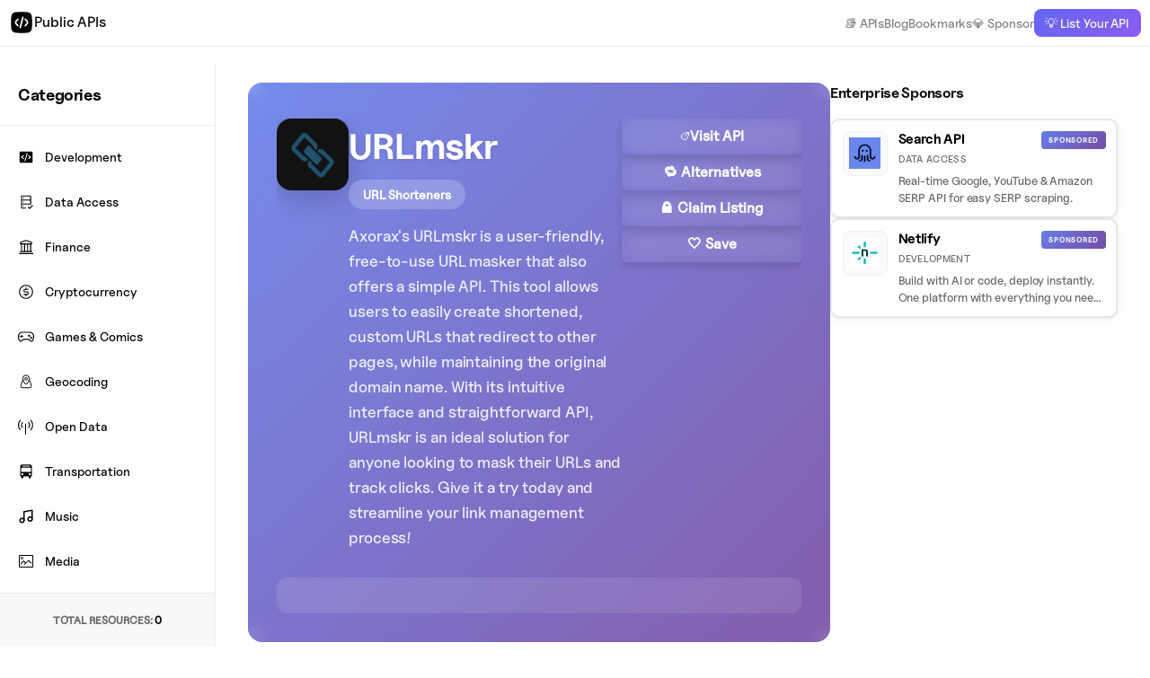

--- FILE ---
content_type: text/html;charset=UTF-8
request_url: https://publicapis.io/urlmskr-api
body_size: 22196
content:
<!DOCTYPE html><html lang="en"><head><meta charset="utf-8" data-next-head=""><meta name="viewport" content="width=device-width, initial-scale=1" data-next-head=""><title data-next-head="">URLmskr API — Free Public API | Public APIs Directory</title><meta name="description" content="Axorax's URLmskr is a user-friendly, free-to-use URL masker that also offers a simple API. This tool allows users to easily create shortened, custom URLs that redirect to other pages, while maintaining the original domain name. With its intuitive interface and straightforward API, URLmskr is an ideal solution for anyone looking to mask their URLs and track clicks. Give it a try today and streamline your link management process! Get API details, uptime stats, pricing info, and integration examples for URLmskr." data-next-head=""><link rel="icon" href="https://c1.tablecdn.com/pa/publicapis-logo.png" data-next-head=""><meta property="og:title" content="URLmskr API — Free Public API | Public APIs Directory" data-next-head=""><meta property="og:description" content="Axorax's URLmskr is a user-friendly, free-to-use URL masker that also offers a simple API. This tool allows users to easily create shortened, custom URLs that redirect to other pages, while maintaining the original domain name. With its intuitive interface and straightforward API, URLmskr is an ideal solution for anyone looking to mask their URLs and track clicks. Give it a try today and streamline your link management process! Get API details, uptime stats, pricing info, and integration examples for URLmskr." data-next-head=""><meta property="og:image" content="https://c1.tablecdn.com/pa/urlmskr-api.jpg" data-next-head=""><meta property="og:site_name" content="Public APIs" data-next-head=""><meta property="og:url" content="https://publicapis.io/urlmskr-api" data-next-head=""><meta property="og:type" content="website" data-next-head=""><meta property="twitter:title" content="URLmskr API — Free Public API | Public APIs Directory" data-next-head=""><meta name="twitter:card" content="summary_large_image" data-next-head=""><meta property="twitter:description" content="Axorax's URLmskr is a user-friendly, free-to-use URL masker that also offers a simple API. This tool allows users to easily create shortened, custom URLs that redirect to other pages, while maintaining the original domain name. With its intuitive interface and straightforward API, URLmskr is an ideal solution for anyone looking to mask their URLs and track clicks. Give it a try today and streamline your link management process! Get API details, uptime stats, pricing info, and integration examples for URLmskr." data-next-head=""><meta name="robots" content="index, follow" data-next-head=""><meta name="twitter:site" content="@publicapis" data-next-head=""><meta name="twitter:creator" content="@publicapis" data-next-head=""><link rel="canonical" href="https://publicapis.io/urlmskr-api" data-next-head=""><link data-next-font="" rel="preconnect" href="/" crossorigin="anonymous"><link rel="preload" href="/_next/static/chunks/ae53060e1421dbe9.css" as="style"><link rel="preload" href="/_next/static/chunks/8dbd149be412e516.css" as="style"><script type="application/ld+json" data-next-head="">{"@context":"https://schema.org","@type":"BreadcrumbList","itemListElement":[{"@type":"ListItem","position":1,"name":"Home","item":"https://publicapis.io"},{"@type":"ListItem","position":2,"name":"URL Shorteners","item":"https://publicapis.io/category/url-shortners"},{"@type":"ListItem","position":3,"name":"URLmskr","item":"https://publicapis.io/urlmskr-api"}]}</script><script type="application/ld+json" data-next-head="">{"@context":"https://schema.org","@type":"WebSite","name":"PublicAPIs.io","url":"https://publicapis.io","description":"A collective list of more than 1000 Free Public and Open REST APIs for developers","potentialAction":{"@type":"SearchAction","target":{"@type":"EntryPoint","urlTemplate":"https://publicapis.io/search?q={search_term_string}"},"query-input":"required name=search_term_string"},"publisher":{"@type":"Organization","name":"PublicAPIs.io","logo":{"@type":"ImageObject","url":"https://c1.tablecdn.com/pa/publicapis-logo.png"},"sameAs":["https://twitter.com/publicapis","https://github.com/public-apis/public-apis"]}}</script><link href="https://fonts.googleapis.com/css2?family=Rethink+Sans:wght@400;800&amp;display=swap" rel="stylesheet"><link rel="stylesheet" href="/_next/static/chunks/ae53060e1421dbe9.css" data-n-g=""><link rel="stylesheet" href="/_next/static/chunks/8dbd149be412e516.css" data-n-p=""><noscript data-n-css=""></noscript><style id="__jsx-f53e4be3c7616471">.code-block-container.jsx-f53e4be3c7616471{border:1px solid #e2e8f0;border-radius:12px;max-width:100%;margin:20px 0;overflow:hidden}.code-header.jsx-f53e4be3c7616471{background:#f8fafc;border-bottom:1px solid #e2e8f0;justify-content:space-between;align-items:center;padding:12px 16px;display:flex}.code-title.jsx-f53e4be3c7616471{color:#374151;font-size:.875rem;font-weight:600}.code-language.jsx-f53e4be3c7616471{color:#1d4ed8;text-transform:uppercase;background:#dbeafe;border-radius:6px;padding:4px 8px;font-size:.75rem;font-weight:600}.code-block.jsx-f53e4be3c7616471{background:linear-gradient(135deg,#667eea 0%,#764ba2 100%);border-radius:0 0 12px 12px;position:relative}.copy-button.jsx-f53e4be3c7616471{color:#fff;cursor:pointer;z-index:10;-webkit-backdrop-filter:blur(10px);backdrop-filter:blur(10px);background:#ffffff26;border:1px solid #fff3;border-radius:8px;padding:8px 16px;font-size:.75rem;font-weight:600;transition:all .3s;position:absolute;top:12px;right:12px}.copy-button.jsx-f53e4be3c7616471:hover{background:#ffffff40;border-color:#fff6;transform:translateY(-1px);box-shadow:0 4px 12px #00000026}.copy-button.copied.jsx-f53e4be3c7616471{color:#fff;background:linear-gradient(135deg,#10b981 0%,#059669 100%);border-color:#10b981;box-shadow:0 4px 12px #10b9814d}pre.jsx-f53e4be3c7616471{-webkit-backdrop-filter:blur(10px);backdrop-filter:blur(10px);background:#0006;border-radius:0 0 12px 12px;margin:0;padding:24px;line-height:1.7;overflow-x:auto}code.jsx-f53e4be3c7616471{color:#f8fafc;text-shadow:0 1px 2px #00000080;font-family:JetBrains Mono,Fira Code,SF Mono,monospace;font-size:.95rem}@media (width<=768px){.code-header.jsx-f53e4be3c7616471{flex-direction:column;align-items:flex-start;gap:8px}.copy-button.jsx-f53e4be3c7616471{align-self:flex-end;margin-bottom:12px;position:static}pre.jsx-f53e4be3c7616471{padding:16px}}@media (prefers-color-scheme:dark){.code-block-container.jsx-f53e4be3c7616471{border-color:#4b5563}.code-header.jsx-f53e4be3c7616471{background:#374151;border-color:#4b5563}.code-title.jsx-f53e4be3c7616471{color:#f8fafc}.code-language.jsx-f53e4be3c7616471{color:#fff;background:linear-gradient(135deg,#667eea 0%,#764ba2 100%)}.code-block.jsx-f53e4be3c7616471{background:linear-gradient(135deg,#4b5563 0%,#374151 100%)}pre.jsx-f53e4be3c7616471{background:#0009}}</style><style id="__jsx-e1574c1afefbff15">.enterprise-sponsors-sidebar.jsx-e1574c1afefbff15{flex-direction:column;gap:12px;display:flex}.enterprise-sponsor-card.jsx-e1574c1afefbff15{cursor:pointer;background:#fff;border:1.5px solid #e5e7eb;border-radius:10px;grid-template-columns:50px auto;align-items:flex-start;gap:12px;padding:12px;text-decoration:none;transition:all .2s;display:grid;box-shadow:0 2px 8px #0000000f,0 1px 3px #0000000a}.enterprise-sponsor-card.jsx-e1574c1afefbff15:hover{border-color:#667eea;transform:translateY(-1px);box-shadow:0 4px 16px #667eea26,0 2px 8px #667eea14}.sponsor-logo.jsx-e1574c1afefbff15{background:#fafafa;border:1px solid #f0f0f0;border-radius:8px;flex-shrink:0;justify-content:center;align-items:center;width:50px;height:50px;transition:all .2s;display:flex}.enterprise-sponsor-card.jsx-e1574c1afefbff15:hover .sponsor-logo.jsx-e1574c1afefbff15{background:#f5f5f5;border-color:#e5e7eb}.sponsor-logo.jsx-e1574c1afefbff15 img.jsx-e1574c1afefbff15{object-fit:contain;width:35px;height:35px}.sponsor-content.jsx-e1574c1afefbff15{flex:1;min-width:0}.sponsor-header.jsx-e1574c1afefbff15{justify-content:space-between;align-items:flex-start;gap:8px;margin-bottom:6px;display:flex}.sponsored-badge.jsx-e1574c1afefbff15{color:#fff;text-transform:uppercase;letter-spacing:.8px;white-space:nowrap;background:linear-gradient(135deg,#667eea 0%,#764ba2 100%);border-radius:4px;flex-shrink:0;padding:4px 8px;font-size:8px;font-weight:700}.sponsor-title.jsx-e1574c1afefbff15{color:#000;margin:0 0 4px;font-size:15px;font-weight:600;line-height:1.3}.sponsor-category.jsx-e1574c1afefbff15{color:#666;text-transform:uppercase;letter-spacing:.3px;margin:0;font-size:11px;font-weight:500}.sponsor-description.jsx-e1574c1afefbff15{color:#666;-webkit-line-clamp:2;-webkit-box-orient:vertical;margin:0;font-size:13px;line-height:1.5;display:-webkit-box;overflow:hidden}@media (width<=768px){.enterprise-sponsors-sidebar.jsx-e1574c1afefbff15{gap:10px}.enterprise-sponsor-card.jsx-e1574c1afefbff15{gap:10px;padding:10px}.sponsor-logo.jsx-e1574c1afefbff15{width:45px;height:45px}.sponsor-logo.jsx-e1574c1afefbff15 img.jsx-e1574c1afefbff15{width:30px;height:30px}.sponsor-title.jsx-e1574c1afefbff15{font-size:14px}.sponsor-category.jsx-e1574c1afefbff15{font-size:10px}.sponsor-description.jsx-e1574c1afefbff15{font-size:12px}.sponsored-badge.jsx-e1574c1afefbff15{padding:3px 6px;font-size:7px}}</style><style id="__jsx-990375aa28d5311a">.professional-sponsors-section.jsx-990375aa28d5311a{max-width:1200px;margin:32px auto 40px;padding:0 20px}.section-header.jsx-990375aa28d5311a{text-align:center;margin-bottom:24px}.sponsors-grid.jsx-990375aa28d5311a{grid-template-columns:repeat(auto-fill,minmax(280px,1fr));gap:20px;display:grid}.sponsor-card.jsx-990375aa28d5311a{height:100%;text-decoration:none;display:block}.sponsor-card-inner.jsx-990375aa28d5311a{background:#fff;border:1px solid #e9ecef;border-radius:12px;flex-direction:column;gap:12px;height:100%;padding:20px;transition:all .3s;display:flex;position:relative}.sponsor-card-inner.jsx-990375aa28d5311a:hover{border-color:#667eea;transform:translateY(-2px);box-shadow:0 4px 12px #667eea26}.sponsor-logo.jsx-990375aa28d5311a{background:#f8f9fa;border-radius:8px;flex-shrink:0;justify-content:center;align-items:center;width:56px;height:56px;padding:10px;display:flex}.sponsor-logo.jsx-990375aa28d5311a img.jsx-990375aa28d5311a{object-fit:contain;width:100%;height:100%}.sponsor-info.jsx-990375aa28d5311a{flex:1}.sponsor-name.jsx-990375aa28d5311a{color:#1a202c;margin:0 0 4px;font-size:16px;font-weight:600}.sponsor-category.jsx-990375aa28d5311a{color:#718096;text-transform:uppercase;letter-spacing:.5px;margin:0 0 8px;font-size:12px}.sponsor-description.jsx-990375aa28d5311a{color:#4a5568;-webkit-line-clamp:2;-webkit-box-orient:vertical;margin:0;font-size:14px;line-height:1.5;display:-webkit-box;overflow:hidden}.featured-badge.jsx-990375aa28d5311a{color:#fff;text-transform:uppercase;letter-spacing:.5px;background:linear-gradient(135deg,#667eea 0%,#764ba2 100%);border-radius:4px;padding:4px 8px;font-size:10px;font-weight:600;position:absolute;top:12px;right:12px}@media (width<=768px){.professional-sponsors-section.jsx-990375aa28d5311a{margin:24px auto 32px}.sponsors-grid.jsx-990375aa28d5311a{grid-template-columns:1fr;gap:16px}}</style><style type="text/css" data-styled-jsx="">html,body{background-color:#fff;color:#000;}html{font-size:16px;--geist-icons-background:#fff;}body{-webkit-font-smoothing:antialiased;-moz-osx-font-smoothing:grayscale;text-rendering:optimizeLegibility;font-size:1rem;line-height:1.5;margin:0;padding:0;min-height:100%;position:relative;overflow-x:hidden;font-family:"Inter", -apple-system, BlinkMacSystemFont, "Segoe UI", "Roboto", "Oxygen", "Ubuntu", "Cantarell", "Fira Sans", "Droid Sans", "Helvetica Neue", sans-serif;}#__next{overflow-x:hidden;}*,*:before,*:after{box-sizing:inherit;text-rendering:geometricPrecision;-webkit-tap-highlight-color:transparent;}p,small{font-weight:400;color:inherit;-webkit-letter-spacing:-0.005625em;-moz-letter-spacing:-0.005625em;-ms-letter-spacing:-0.005625em;letter-spacing:-0.005625em;font-family:"Inter", -apple-system, BlinkMacSystemFont, "Segoe UI", "Roboto", "Oxygen", "Ubuntu", "Cantarell", "Fira Sans", "Droid Sans", "Helvetica Neue", sans-serif;}p{margin:1em 0;font-size:1em;line-height:1.625em;}small{margin:0;line-height:1.5;font-size:0.875em;}b{font-weight:600;}span{font-size:inherit;color:inherit;font-weight:inherit;}img{max-width:100%;}a{cursor:pointer;font-size:inherit;-webkit-touch-callout:none;-webkit-tap-highlight-color:rgba(0,0,0,0);-webkit-box-align:center;-webkit-align-items:center;-webkit-box-align:center;-ms-flex-align:center;align-items:center;color:#0070f3;-webkit-text-decoration:none;text-decoration:none;}a:hover{-webkit-text-decoration:none;text-decoration:none;}ul,ol{padding:0;list-style-type:none;margin:8pt 8pt 8pt 16pt;color:#000;}ol{list-style-type:decimal;}li{margin-bottom:0.625em;font-size:1em;line-height:1.625em;}ul li:before{content:'–';display:inline-block;color:#888;position:absolute;margin-left:-0.9375em;}h1,h2,h3,h4,h5,h6{color:inherit;margin:0 0 0.7rem 0;}h1{font-size:3rem;-webkit-letter-spacing:-0.02em;-moz-letter-spacing:-0.02em;-ms-letter-spacing:-0.02em;letter-spacing:-0.02em;line-height:1.5;font-weight:700;}h2{font-size:2.25rem;-webkit-letter-spacing:-0.02em;-moz-letter-spacing:-0.02em;-ms-letter-spacing:-0.02em;letter-spacing:-0.02em;font-weight:600;}h3{font-size:1.5rem;-webkit-letter-spacing:-0.02em;-moz-letter-spacing:-0.02em;-ms-letter-spacing:-0.02em;letter-spacing:-0.02em;font-weight:600;}h4{font-size:1.25rem;-webkit-letter-spacing:-0.02em;-moz-letter-spacing:-0.02em;-ms-letter-spacing:-0.02em;letter-spacing:-0.02em;font-weight:600;}h5{font-size:1rem;-webkit-letter-spacing:-0.01em;-moz-letter-spacing:-0.01em;-ms-letter-spacing:-0.01em;letter-spacing:-0.01em;font-weight:600;}h6{font-size:0.875rem;-webkit-letter-spacing:-0.005em;-moz-letter-spacing:-0.005em;-ms-letter-spacing:-0.005em;letter-spacing:-0.005em;font-weight:600;}button,input,select,textarea{font-family:inherit;font-size:inherit;line-height:inherit;color:inherit;margin:0;}button:focus,input:focus,select:focus,textarea:focus{outline:none;}code{color:#f81ce5;font-family:Menlo, Monaco, Lucida Console, Liberation Mono, DejaVu Sans Mono, Bitstream Vera Sans Mono, Courier New, monospace;font-size:0.9em;white-space:pre-wrap;}code:before,code:after{content:'\`';}pre{padding:calc(16pt * 0.9) 16pt;margin:16pt 0;border:1px solid #eaeaea;border-radius:6px;font-family:Menlo, Monaco, Lucida Console, Liberation Mono, DejaVu Sans Mono, Bitstream Vera Sans Mono, Courier New, monospace;white-space:pre;overflow:auto;line-height:1.5;text-align:left;font-size:14px;-webkit-overflow-scrolling:touch;}pre code{color:#000;font-size:1em;line-height:1.25em;white-space:pre;}pre code:before,pre code:after{display:none;}pre p{margin:0;}pre::-webkit-scrollbar{display:none;width:0;height:0;background:transparent;}hr{border-color:#eaeaea;}details{background-color:#fafafa;border:none;}details:focus,details:hover,details:active{outline:none;}summary{cursor:pointer;-webkit-user-select:none;-moz-user-select:none;-ms-user-select:none;user-select:none;list-style:none;outline:none;}summary::marker,summary::before,summary::-webkit-details-marker{display:none;}summary::-moz-list-bullet{font-size:0;}summary:focus,summary:hover,summary:active{outline:none;list-style:none;}blockquote{padding:calc(0.667 * 16pt) 16pt;color:#666;background-color:#fafafa;border-radius:6px;margin:1.5em 0;border:1px solid #eaeaea;}blockquote *:first-child{margin-top:0;}blockquote *:last-child{margin-bottom:0;}::selection{background-color:#79ffe1;color:#000;}</style><style type="text/css" data-styled-jsx="">p.jsx-656311056{color:inherit;width:auto;height:auto;}.font.jsx-656311056{font-size:inherit;}.mx.jsx-656311056{margin-left:revert;margin-right:revert;}.my.jsx-656311056{margin-top:calc(0 * 16px);margin-bottom:calc(0 * 16px);}.px.jsx-656311056{padding-left:revert;padding-right:revert;}.py.jsx-656311056{padding-top:revert;padding-bottom:revert;}</style><style type="text/css" data-styled-jsx="">small.jsx-1231261695{color:inherit;width:auto;height:auto;}.font.jsx-1231261695{font-size:inherit;}.mx.jsx-1231261695{margin-left:revert;margin-right:revert;}.my.jsx-1231261695{margin-top:revert;margin-bottom:revert;}.px.jsx-1231261695{padding-left:revert;padding-right:revert;}.py.jsx-1231261695{padding-top:revert;padding-bottom:revert;}</style><style type="text/css" data-styled-jsx="">h3.jsx-510830267{color:inherit;width:auto;height:auto;}.font.jsx-510830267{font-size:inherit;}.mx.jsx-510830267{margin-left:revert;margin-right:revert;}.my.jsx-510830267{margin-top:revert;margin-bottom:revert;}.px.jsx-510830267{padding-left:revert;padding-right:revert;}.py.jsx-510830267{padding-top:revert;padding-bottom:revert;}</style><style type="text/css" data-styled-jsx="">small.jsx-2579221391{color:#666;width:auto;height:auto;}.font.jsx-2579221391{font-size:inherit;}.mx.jsx-2579221391{margin-left:revert;margin-right:revert;}.my.jsx-2579221391{margin-top:revert;margin-bottom:revert;}.px.jsx-2579221391{padding-left:revert;padding-right:revert;}.py.jsx-2579221391{padding-top:revert;padding-bottom:revert;}</style><style type="text/css" data-styled-jsx="">.divider.jsx-954493461{max-width:100%;background-color:#eaeaea;position:relative;font-size:calc(1 * 16px);width:auto;height:calc(0.0625 * 16px);padding:0 0 0 0;margin:calc(0.5 * 16px) 0 calc(0.5 * 16px) 0;}.text.jsx-954493461{position:absolute;left:50%;top:50%;min-height:100%;display:-webkit-inline-box;display:-webkit-inline-flex;display:-ms-inline-flexbox;display:inline-flex;-webkit-box-pack:center;-webkit-justify-content:center;-ms-flex-pack:center;justify-content:center;-webkit-align-items:center;-webkit-box-align:center;-ms-flex-align:center;align-items:center;-webkit-transform:translate(-50%,-50%);-ms-transform:translate(-50%,-50%);transform:translate(-50%,-50%);padding:0 0.75em;font-size:inherit;font-weight:bold;text-transform:capitalize;background-color:#fff;color:#000;z-index:10;}.text.start.jsx-954493461{-webkit-transform:translateY(-50%);-ms-transform:translateY(-50%);transform:translateY(-50%);left:7%;}.text.end.jsx-954493461{-webkit-transform:translateY(-50%);-ms-transform:translateY(-50%);transform:translateY(-50%);left:auto;right:7%;}</style><link as="script" rel="prefetch" href="/_next/static/chunks/028cc258243adb8f.js"><link as="script" rel="prefetch" href="/_next/static/chunks/9491215f0c59b858.js"><link as="script" rel="prefetch" href="/_next/static/chunks/4ac587ee86c7f50e.js"><link as="script" rel="prefetch" href="/_next/static/chunks/45db434ab2f0ec79.js"><link as="script" rel="prefetch" href="/_next/static/chunks/4c139de7b0ca41c6.js"><link as="script" rel="prefetch" href="/_next/static/chunks/9bc99287e9bf4a00.js"><link as="script" rel="prefetch" href="/_next/static/chunks/8e370c3134688b6a.js"><link as="script" rel="prefetch" href="/_next/static/chunks/9a3fdc51a5017848.js"><style type="text/css" data-styled-jsx="">.info-grid.jsx-d2e8a452a633b307{box-sizing:border-box;grid-template-columns:1fr;gap:1.5rem;width:100%;max-width:100%;margin:2rem 0;display:grid;overflow-x:hidden}@media (width>=1024px){.info-grid.jsx-d2e8a452a633b307{grid-template-columns:repeat(2,1fr)}}.info-grid.jsx-d2e8a452a633b307 *{box-sizing:border-box;max-width:100%}.info-grid.jsx-d2e8a452a633b307 .history-chart-container{box-sizing:border-box;grid-column:1/-1;width:100%;max-width:100%;overflow-x:hidden}@media (width>=1024px){.info-grid.jsx-d2e8a452a633b307 .history-chart-container{grid-column:span 2}}</style><script type="application/ld+json" data-next-head="">{"@context":"https://schema.org","@type":"SoftwareApplication","name":"URLmskr API","description":"Axorax's URLmskr is a user-friendly, free-to-use URL masker that also offers a simple API. This tool allows users to easily create shortened, custom URLs that redirect to other pages, while maintaining the original domain name. With its intuitive interface and straightforward API, URLmskr is an ideal solution for anyone looking to mask their URLs and track clicks. Give it a try today and streamline your link management process!","url":"https://github.com/Axorax/urlmskr#urlmskr-api","applicationCategory":"DeveloperApplication","operatingSystem":"Any","offers":{"@type":"Offer","price":"Contact for pricing","priceCurrency":"USD","availability":"https://schema.org/InStock"},"publisher":{"@type":"Organization","name":"PublicAPIs.io","url":"https://publicapis.io"},"dateModified":"2026-01-19T06:45:00.478Z","category":"URL Shorteners"}</script><style type="text/css" data-styled-jsx="">.history-chart-container.jsx-a2e21f90900226a7{box-sizing:border-box;background:#fff;border:1px solid #e2e8f0;border-radius:1rem;width:100%;max-width:100%;padding:1.5rem;transition:all .3s;overflow-x:hidden;box-shadow:0 4px 6px -1px #0000001a}.history-chart-container.jsx-a2e21f90900226a7:hover{transform:translateY(-2px);box-shadow:0 10px 25px -3px #0000001a}.chart-header.jsx-a2e21f90900226a7{margin-bottom:1.5rem}.chart-title.jsx-a2e21f90900226a7{color:#1e293b;-webkit-text-fill-color:transparent;background:linear-gradient(135deg,#667eea 0%,#764ba2 100%);-webkit-background-clip:text;background-clip:text;margin:0 0 .5rem;font-size:1.25rem;font-weight:600}.chart-subtitle.jsx-a2e21f90900226a7{color:#64748b;margin:0;font-size:.875rem}.chart-legend.jsx-a2e21f90900226a7{border-top:1px solid #f1f5f9;justify-content:center;gap:1.5rem;margin-top:1rem;padding-top:1rem;display:flex}.legend-item.jsx-a2e21f90900226a7{color:#64748b;align-items:center;gap:.5rem;font-size:.875rem;display:flex}.legend-color.jsx-a2e21f90900226a7{border-radius:2px;width:12px;height:12px}.legend-color.online.jsx-a2e21f90900226a7{background:#10b981}.legend-color.offline.jsx-a2e21f90900226a7{background:#ef4444}@media (prefers-color-scheme:dark){.history-chart-container.jsx-a2e21f90900226a7{background:#1f2937;border-color:#374151}.chart-title.jsx-a2e21f90900226a7{color:#f8fafc}.chart-subtitle.jsx-a2e21f90900226a7,.legend-item.jsx-a2e21f90900226a7{color:#9ca3af}.chart-legend.jsx-a2e21f90900226a7{border-color:#374151}}@media (width<=768px){.history-chart-container.jsx-a2e21f90900226a7{padding:1rem}.chart-title.jsx-a2e21f90900226a7{font-size:1.125rem}.chart-legend.jsx-a2e21f90900226a7{flex-direction:column;align-items:center;gap:.75rem}}</style></head><body><link rel="preload" as="image" href="https://c1.tablecdn.com/pa/urlmskr-api.jpg"><div id="__next"><div class="site-wrapper"><div></div><header><div class="header-main"><a class="logo" href="/"><svg xmlns="http://www.w3.org/2000/svg" width="1em" height="1em" viewBox="0 0 24 24"><path fill="currentColor" fill-rule="evenodd" d="M3.464 3.464C2 4.93 2 7.286 2 12c0 4.714 0 7.071 1.464 8.535C4.93 22 7.286 22 12 22c4.714 0 7.071 0 8.535-1.465C22 19.072 22 16.714 22 12s0-7.071-1.465-8.536C19.072 2 16.714 2 12 2S4.929 2 3.464 3.464Zm10.024 2.982a.75.75 0 0 1 .53.918l-2.588 9.66a.75.75 0 0 1-1.449-.389l2.588-9.659a.75.75 0 0 1 .92-.53ZM14.97 8.47a.75.75 0 0 1 1.06 0l.209.208c.635.635 1.165 1.165 1.529 1.642c.384.504.654 1.036.654 1.68c0 .644-.27 1.176-.654 1.68c-.364.477-.894 1.007-1.53 1.642l-.208.208a.75.75 0 1 1-1.06-1.06l.171-.172c.682-.682 1.139-1.14 1.434-1.528c.283-.37.347-.586.347-.77c0-.184-.064-.4-.347-.77c-.295-.387-.752-.846-1.434-1.528l-.171-.172a.75.75 0 0 1 0-1.06Zm-7 0a.75.75 0 0 1 1.06 1.06l-.171.172c-.682.682-1.138 1.14-1.434 1.528c-.283.37-.346.586-.346.77c0 .184.063.4.346.77c.296.387.752.846 1.434 1.528l.172.172a.75.75 0 1 1-1.061 1.06l-.208-.208c-.636-.635-1.166-1.165-1.53-1.642c-.384-.504-.653-1.036-.653-1.68c0-.644.27-1.176.653-1.68c.364-.477.894-1.007 1.53-1.642l.208-.208Z" clip-rule="evenodd"></path></svg><p class="jsx-656311056 my">Public APIs</p></a><div class="header-nav"><a class="nav-link" href="/apis"><small class="jsx-1231261695 ">📚 APIs</small></a><a class="nav-link" href="/blog"><small class="jsx-1231261695 ">Blog</small></a><a class="nav-link" href="/collections"><small class="jsx-1231261695 ">Bookmarks</small></a><a class="nav-link" href="/sponsors"><small class="jsx-1231261695 ">💎 Sponsor</small></a><a class="nav-link" href="/submit"><button class="button button--primary button-small"><small class="jsx-1231261695 ">💡 List Your API</small></button></a></div></div></header><button class="sidebar-hamburger" aria-label="Toggle sidebar"><svg width="24" height="24" viewBox="0 0 24 24" fill="none" xmlns="http://www.w3.org/2000/svg"><path d="M3 12H21M3 6H21M3 18H21" stroke="currentColor" stroke-width="2" stroke-linecap="round" stroke-linejoin="round"></path></svg></button><aside class="sidebar "><div class="sidebar-header"><h3>Categories</h3><button class="sidebar-close" aria-label="Close sidebar"><svg width="24" height="24" viewBox="0 0 24 24" fill="none" xmlns="http://www.w3.org/2000/svg"><path d="M18 6L6 18M6 6L18 18" stroke="currentColor" stroke-width="2" stroke-linecap="round" stroke-linejoin="round"></path></svg></button></div><nav class="sidebar-nav"><ul class="sidebar-list"><li class="sidebar-item"><a href="/category/development"><div class="sidebar-link"><span class="sidebar-icon"><svg width="1em" height="1em" viewBox="0 0 256 256" xmlns="http://www.w3.org/2000/svg"><path fill="#000000" d="M216 40H40a16 16 0 0 0-16 16v144a16 16 0 0 0 16 16h176a16 16 0 0 0 16-16V56a16 16 0 0 0-16-16ZM92.8 145.6a8 8 0 1 1-9.6 12.8l-32-24a8 8 0 0 1 0-12.8l32-24a8 8 0 0 1 9.6 12.8L69.33 128Zm58.89-71.4l-32 112a8 8 0 1 1-15.38-4.4l32-112a8 8 0 0 1 15.38 4.4Zm53.11 60.2l-32 24a8 8 0 0 1-9.6-12.8l23.47-17.6l-23.47-17.6a8 8 0 1 1 9.6-12.8l32 24a8 8 0 0 1 0 12.8Z"></path></svg></span><span class="sidebar-label">Development</span></div></a></li><li class="sidebar-item"><a href="/category/data-access"><div class="sidebar-link"><span class="sidebar-icon"><svg width="1em" height="1em" viewBox="0 0 32 32" xmlns="http://www.w3.org/2000/svg"><path fill="#000000" d="m23 27.18l-2.59-2.59L19 26l4 4l7-7l-1.41-1.41L23 27.18z"></path><circle cx="11" cy="8" r="1" fill="#000000"></circle><circle cx="11" cy="16" r="1" fill="#000000"></circle><circle cx="11" cy="24" r="1" fill="#000000"></circle><path fill="#000000" d="M24 3H8a2 2 0 0 0-2 2v22a2 2 0 0 0 2 2h8v-2H8v-6h18V5a2 2 0 0 0-2-2Zm0 16H8v-6h16Zm0-8H8V5h16Z"></path></svg></span><span class="sidebar-label">Data Access</span></div></a></li><li class="sidebar-item"><a href="/category/finance"><div class="sidebar-link"><span class="sidebar-icon"><svg width="1em" height="1em" viewBox="0 0 32 32" xmlns="http://www.w3.org/2000/svg"><path fill="#000000" d="M2 28h28v2H2zm25-17a1 1 0 0 0 1-1V7a1 1 0 0 0-.66-.94l-11-4a1 1 0 0 0-.68 0l-11 4A1 1 0 0 0 4 7v3a1 1 0 0 0 1 1h1v13H4v2h24v-2h-2V11zM6 7.7l10-3.64L26 7.7V9H6zM18 24h-4V11h4zM8 11h4v13H8zm16 13h-4V11h4z"></path></svg></span><span class="sidebar-label">Finance</span></div></a></li><li class="sidebar-item"><a href="/category/cryptocurrency"><div class="sidebar-link"><span class="sidebar-icon"><svg width="1em" height="1em" viewBox="0 0 32 32" xmlns="http://www.w3.org/2000/svg"><path fill="#000000" d="M21 12v-2h-4V7h-2v3h-2a2.002 2.002 0 0 0-2 2v3a2.002 2.002 0 0 0 2 2h6v3h-8v2h4v3h2v-3h2a2.002 2.002 0 0 0 2-2v-3a2.002 2.002 0 0 0-2-2h-6v-3Z"></path><path fill="#000000" d="M16 4A12 12 0 1 1 4 16A12.035 12.035 0 0 1 16 4m0-2a14 14 0 1 0 14 14A14.041 14.041 0 0 0 16 2Z"></path></svg></span><span class="sidebar-label">Cryptocurrency</span></div></a></li><li class="sidebar-item"><a href="/category/games-and-comics"><div class="sidebar-link"><span class="sidebar-icon"><svg width="1em" height="1em" viewBox="0 0 2048 2048" xmlns="http://www.w3.org/2000/svg"><path fill="#000000" d="M1879 553q82 82 125 186t44 221q0 35-2 84t-8 106t-19 117t-33 119q-30 86-70 140t-83 85t-87 42t-82 11q-33 0-60-11t-52-30t-46-41t-43-48q-21-24-41-46t-43-39t-46-29t-54-12H769q-29 1-53 12t-47 28t-42 40t-42 46q-21 24-42 47t-46 42t-52 29t-61 12q-38 0-82-11t-87-41t-83-85t-70-141q-20-58-32-118t-19-118t-9-106t-2-84q0-116 43-220t126-187q81-82 186-125t221-44h896q116 0 220 43t187 126zm-14 791q19-53 30-110t16-109t7-96t2-69q0-93-35-174t-96-142t-142-96t-175-36H576q-93 0-174 35t-142 96t-96 142t-36 175q0 26 1 69t7 95t17 110t30 110q25 72 55 111t58 57t52 21t36 3q22 0 48-26t56-60q24-28 51-57t61-54t75-41t91-18h516q50 2 91 18t74 40t61 54t52 58q29 33 55 59t49 27q12 0 35-3t52-21t59-57t55-111zM512 896h128v128H512v128H384v-128H256V896h128V768h128v128zm1152 128q27 0 50 10t40 27t28 41t10 50q0 27-10 50t-27 40t-41 28t-50 10q-27 0-50-10t-40-27t-28-41t-10-50q0-27 10-50t27-40t41-28t50-10zm-256-256q27 0 50 10t40 27t28 41t10 50q0 27-10 50t-27 40t-41 28t-50 10q-27 0-50-10t-40-27t-28-41t-10-50q0-27 10-50t27-40t41-28t50-10z"></path></svg></span><span class="sidebar-label">Games &amp; Comics</span></div></a></li><li class="sidebar-item"><a href="/category/geocoding"><div class="sidebar-link"><span class="sidebar-icon"><svg width="1em" height="1em" viewBox="0 0 20 20" xmlns="http://www.w3.org/2000/svg"><g fill="#000000"><path fill-rule="evenodd" d="M10 8.5a2 2 0 1 0 0-4a2 2 0 0 0 0 4Zm0-3a1 1 0 1 1 0 2a1 1 0 0 1 0-2Z" clip-rule="evenodd"></path><path fill-rule="evenodd" d="M5.5 6.286C5.5 8.959 8.153 13.5 10 13.5c1.848 0 4.5-4.541 4.5-7.214C14.5 3.65 12.493 1.5 10 1.5S5.5 3.65 5.5 6.286Zm8 0c0 2.193-2.348 6.214-3.5 6.214c-1.151 0-3.5-4.02-3.5-6.214C6.5 4.187 8.075 2.5 10 2.5s3.5 1.687 3.5 3.786Z" clip-rule="evenodd"></path><path d="M13.435 9.14a.5.5 0 0 1 .369-.929a3 3 0 0 1 1.74 1.84l1.334 4A3 3 0 0 1 14.03 18H5.97a3 3 0 0 1-2.846-3.949l1.333-4A3 3 0 0 1 6.24 8.194a.5.5 0 1 1 .355.935a2 2 0 0 0-1.19 1.239l-1.333 4A2 2 0 0 0 5.97 17h8.062a2 2 0 0 0 1.897-2.633l-1.332-4a2 2 0 0 0-1.16-1.226Z"></path></g></svg></span><span class="sidebar-label">Geocoding</span></div></a></li><li class="sidebar-item"><a href="/category/open-data"><div class="sidebar-link"><span class="sidebar-icon"><svg width="1em" height="1em" viewBox="0 0 2048 2048" xmlns="http://www.w3.org/2000/svg"><path fill="#000000" d="M896 640h128v1408H896V640zM372 244q-58 58-103 126t-77 144t-47 155t-17 163q0 82 16 162t48 156t76 143t104 127l-91 91q-136-137-208-311T0 832q0-193 72-367t209-312l91 91zm1267-91q136 137 208 311t73 368q0 193-72 367t-209 312l-91-91q58-58 103-126t77-144t47-155t17-163q0-82-16-162t-48-156t-76-143t-104-127l91-91zm-272 272q81 81 125 186t44 221q0 115-44 220t-125 187l-90-90q63-63 96-145t34-172q0-89-33-171t-97-146l90-90zm-724 90q-63 63-97 145t-34 172q0 89 34 171t97 146l-90 90q-81-81-125-186t-44-221q0-115 44-220t125-187l90 90z"></path></svg></span><span class="sidebar-label">Open Data</span></div></a></li><li class="sidebar-item"><a href="/category/transportation"><div class="sidebar-link"><span class="sidebar-icon"><svg width="1em" height="1em" viewBox="0 0 15 15" xmlns="http://www.w3.org/2000/svg"><path fill="#000000" d="M2 3c0-1.1.9-2 2-2h7c1.1 0 2 .9 2 2v8c0 1-1 1-1 1v1c0 .55-.45 1-1 1s-1-.45-1-1v-1H5v1c0 .55-.45 1-1 1s-1-.45-1-1v-1c-1 0-1-1-1-1V3Zm1.5 1c-.28 0-.5.22-.5.5v3c0 .28.22.5.5.5h8c.28 0 .5-.22.5-.5v-3c0-.28-.22-.5-.5-.5h-8ZM4 9c-.55 0-1 .45-1 1s.45 1 1 1s1-.45 1-1s-.45-1-1-1Zm7 0c-.55 0-1 .45-1 1s.45 1 1 1s1-.45 1-1s-.45-1-1-1ZM4 2.5c0 .28.22.5.5.5h6c.28 0 .5-.22.5-.5s-.22-.5-.5-.5h-6c-.28 0-.5.22-.5.5Z"></path></svg></span><span class="sidebar-label">Transportation</span></div></a></li><li class="sidebar-item"><a href="/category/music"><div class="sidebar-link"><span class="sidebar-icon"><svg width="1em" height="1em" viewBox="0 0 24 24" xmlns="http://www.w3.org/2000/svg"><g fill="none" stroke="#000000" stroke-linecap="round" stroke-linejoin="round" stroke-width="2"><path d="M9 18V5l12-2v13"></path><circle cx="6" cy="18" r="3"></circle><circle cx="18" cy="16" r="3"></circle></g></svg></span><span class="sidebar-label">Music</span></div></a></li><li class="sidebar-item"><a href="/category/media"><div class="sidebar-link"><span class="sidebar-icon"><svg width="1em" height="1em" viewBox="0 0 36 36" xmlns="http://www.w3.org/2000/svg"><path fill="#000000" d="M32 4H4a2 2 0 0 0-2 2v24a2 2 0 0 0 2 2h28a2 2 0 0 0 2-2V6a2 2 0 0 0-2-2ZM4 30V6h28v24Z" class="clr-i-outline clr-i-outline-path-1"></path><path fill="#000000" d="M8.92 14a3 3 0 1 0-3-3a3 3 0 0 0 3 3Zm0-4.6A1.6 1.6 0 1 1 7.33 11a1.6 1.6 0 0 1 1.59-1.59Z" class="clr-i-outline clr-i-outline-path-2"></path><path fill="#000000" d="m22.78 15.37l-5.4 5.4l-4-4a1 1 0 0 0-1.41 0L5.92 22.9v2.83l6.79-6.79L16 22.18l-3.75 3.75H15l8.45-8.45L30 24v-2.82l-5.81-5.81a1 1 0 0 0-1.41 0Z" class="clr-i-outline clr-i-outline-path-3"></path><path fill="none" d="M0 0h36v36H0z"></path></svg></span><span class="sidebar-label">Media</span></div></a></li><li class="sidebar-item"><a href="/category/social"><div class="sidebar-link"><span class="sidebar-icon"><svg width="1em" height="1em" viewBox="0 0 24 24" xmlns="http://www.w3.org/2000/svg"><path fill="none" stroke="#000000" stroke-linecap="round" stroke-linejoin="round" stroke-width="2" d="M10 5a2 2 0 1 0 4 0a2 2 0 1 0-4 0M3 19a2 2 0 1 0 4 0a2 2 0 1 0-4 0m14 0a2 2 0 1 0 4 0a2 2 0 1 0-4 0m-8-5a3 3 0 1 0 6 0a3 3 0 1 0-6 0m3-7v4m-5.3 6.8l2.8-2m7.8 2l-2.8-2"></path></svg></span><span class="sidebar-label">Social</span></div></a></li><li class="sidebar-item"><a href="/category/sports-and-fitness"><div class="sidebar-link"><span class="sidebar-icon"><svg width="1em" height="1em" viewBox="0 0 2048 2048" xmlns="http://www.w3.org/2000/svg"><path fill="#000000" d="M1792 768q40 0 75 15t61 41t41 61t15 75q0 40-15 75t-41 61t-61 41t-75 15h-320q-26 0-45-19l-147-146l-102 101l211 211q19 19 19 45v384q0 40-15 75t-41 61t-61 41t-75 15q-40 0-75-15t-61-41t-41-61t-15-75v-229l-128-128l-147 146q-19 19-45 19H256q-40 0-75-15t-61-41t-41-61t-15-75q0-40 15-75t41-61t61-41t75-15h293l80-79q-53-23-85-71t-32-106V512q0-27 10-50t27-40t41-28t50-10h512q0-53 20-99t55-82t81-55t100-20q53 0 99 20t82 55t55 81t20 100q0 42-13 80t-36 71t-56 56t-73 37l141 140h165zm-384-512q-27 0-50 10t-40 27t-28 41t-10 50q0 27 10 50t27 40t41 28t50 10q24 0 47-9t41-26t29-38t11-47q0-28-9-53t-25-43t-41-29t-53-11zm384 768q26 0 45-19t19-45q0-32-18-46t-46-18t-63-2t-68 4t-61-1t-45-20l-366-365H640v384q0 26 19 45t45 19q37 0 50-23t16-60t-2-77t-2-77t15-59t51-24h192q26 0 45 19t19 45q0 26-19 45t-45 19H896v192q0 26-19 45l-256 256q-19 19-45 19H256q-26 0-45 19t-19 45q0 26 19 45t45 19h421l174-173q19-19 45-19t45 19l192 192q19 19 19 45v256q0 26 19 45t45 19q26 0 45-19t19-45v-357l-237-238q-19-19-19-45t19-45l192-192q19-19 45-19t45 19l174 173h293z"></path></svg></span><span class="sidebar-label">Sports &amp; Fitness</span></div></a></li><li class="sidebar-item"><a href="/category/weather"><div class="sidebar-link"><span class="sidebar-icon"><svg width="1.05em" height="1em" viewBox="0 0 25 24" xmlns="http://www.w3.org/2000/svg"><path fill="#000000" d="M3.75 23.818a.617.617 0 0 1 0-.876l3.205-3.205a.618.618 0 0 1 1.066.428a.616.616 0 0 1-.191.447l-3.206 3.205a.618.618 0 0 1-.876 0zm6.521-3.033a.617.617 0 0 1 0-.876l2.354-2.354H6.084l-3.23 3.23a.618.618 0 1 1-.876-.875l2.366-2.367a4.465 4.465 0 1 1 .246-8.924h-.006c.07 0 .138.005.207.009c1.054-1.858 3.016-3.093 5.268-3.099h.01c.947 0 1.843.22 2.639.611l-.035-.016a4.36 4.36 0 0 1 1.477-1.046l.028-.011a4.347 4.347 0 0 1 3.778 7.818l-.023.011a3.033 3.033 0 0 1-2.563 4.654h-.993l-3.23 3.23a.617.617 0 0 1-.876 0zm-8.915-7.698a3.232 3.232 0 0 0 3.228 3.229h10.779a1.8 1.8 0 1 0-1.164-3.173l.003-.002a.619.619 0 0 1-.801-.944l.001-.001a3.02 3.02 0 0 1 1.426-.671l.018-.003a4.785 4.785 0 0 0-8.744-2.655l-.011.017c.492.178.917.42 1.292.721l-.009-.007a.62.62 0 1 1-.774.967l.001.001a3.173 3.173 0 0 0-2.005-.707h-.009a3.233 3.233 0 0 0-3.231 3.229zM14.658 6.21c-.348.152-.647.35-.905.593l.002-.002a6.012 6.012 0 0 1 2.331 4.755v.011c.351.087.66.225.937.406l-.011-.007a3.116 3.116 0 0 0 1.96-2.889a3.11 3.11 0 0 0-2.932-3.105h-.008q-.085-.004-.17-.004h-.008c-.432 0-.843.089-1.216.249l.02-.008zm6.399 9.587l-1.479-1.647a.619.619 0 1 1 .921-.828l.001.001l1.479 1.648a.619.619 0 1 1-.921.828l-.001-.001zm3.23-5.642l-2.212-.12a.62.62 0 0 1 .033-1.237l.035.001h-.002l2.211.12a.62.62 0 0 1-.033 1.237zm-4.229-4.84a.617.617 0 0 1 .047-.874h.001l1.648-1.479a.619.619 0 1 1 .828.921l-.001.001l-1.648 1.479a.617.617 0 0 1-.874-.047v-.001zm-8.834-.479L9.745 3.187a.619.619 0 1 1 .923-.828v.001l1.478 1.649a.621.621 0 0 1-.925.829l-.001-.001zm4.944-1.385a.62.62 0 0 1-.585-.654v.002l.12-2.212A.62.62 0 0 1 16.94.62l-.001.035V.653l-.12 2.212a.62.62 0 0 1-.618.586z"></path></svg></span><span class="sidebar-label">Weather</span></div></a></li><li class="sidebar-item"><a href="/category/shopping"><div class="sidebar-link"><span class="sidebar-icon"><svg width="1em" height="1em" viewBox="0 0 36 36" xmlns="http://www.w3.org/2000/svg"><path fill="#000000" d="M25 12V9.05a7 7 0 1 0-14 0v7a1 1 0 0 0 2 0V14h8v-2h-8V9.05a5 5 0 1 1 10 0V16a1 1 0 1 0 2 0v-2h5v18H6V14h3v-2H4v20.09A1.91 1.91 0 0 0 5.91 34h24.18A1.91 1.91 0 0 0 32 32.09V12Z" class="clr-i-outline clr-i-outline-path-1"></path><path fill="none" d="M0 0h36v36H0z"></path></svg></span><span class="sidebar-label">Shopping</span></div></a></li><li class="sidebar-item"><a href="/category/food-and-drink"><div class="sidebar-link"><span class="sidebar-icon"><svg width="1em" height="1em" viewBox="0 0 16 16" xmlns="http://www.w3.org/2000/svg"><path fill="#000000" fill-rule="evenodd" d="M6.75 1A5.75 5.75 0 0 0 1 6.75v.518a2 2 0 0 0 0 3.464v1.518A2.75 2.75 0 0 0 3.75 15h8.5A2.75 2.75 0 0 0 15 12.25v-1.518a2 2 0 0 0 0-3.464V6.75A5.75 5.75 0 0 0 9.25 1h-2.5ZM14 8.5H2a.5.5 0 0 0 0 1h12a.5.5 0 0 0 0-1ZM13.5 7v-.25A4.25 4.25 0 0 0 9.25 2.5h-2.5A4.25 4.25 0 0 0 2.5 6.75V7h11ZM11 11h2.5v1.25c0 .69-.56 1.25-1.25 1.25h-8.5c-.69 0-1.25-.56-1.25-1.25V11H9l1 1l1-1Z" clip-rule="evenodd"></path></svg></span><span class="sidebar-label">Food &amp; Drink</span></div></a></li><li class="sidebar-item"><a href="/category/health"><div class="sidebar-link"><span class="sidebar-icon"><svg width="1em" height="1em" viewBox="0 0 24 24" xmlns="http://www.w3.org/2000/svg"><path fill="none" stroke="#000000" stroke-linecap="round" stroke-linejoin="round" stroke-width="2" d="M7 21s9.286-9.841 9.286-13.841a3.864 3.864 0 0 0-1.182-3.008A4.13 4.13 0 0 0 12 3.007A4.13 4.13 0 0 0 8.896 4.15a3.864 3.864 0 0 0-1.182 3.01C7.714 11.16 17 21 17 21"></path></svg></span><span class="sidebar-label">Health</span></div></a></li><li class="sidebar-item"><a href="/category/calendar"><div class="sidebar-link"><span class="sidebar-icon"><svg width="1em" height="1em" viewBox="0 0 24 24" xmlns="http://www.w3.org/2000/svg"><g fill="#000000"><path d="M17 14a1 1 0 1 0 0-2a1 1 0 0 0 0 2Zm0 4a1 1 0 1 0 0-2a1 1 0 0 0 0 2Zm-4-5a1 1 0 1 1-2 0a1 1 0 0 1 2 0Zm0 4a1 1 0 1 1-2 0a1 1 0 0 1 2 0Zm-6-3a1 1 0 1 0 0-2a1 1 0 0 0 0 2Zm0 4a1 1 0 1 0 0-2a1 1 0 0 0 0 2Z"></path><path fill-rule="evenodd" d="M7 1.75a.75.75 0 0 1 .75.75v.763c.662-.013 1.391-.013 2.193-.013h4.113c.803 0 1.532 0 2.194.013V2.5a.75.75 0 0 1 1.5 0v.827c.26.02.506.045.739.076c1.172.158 2.121.49 2.87 1.238c.748.749 1.08 1.698 1.238 2.87c.153 1.14.153 2.595.153 4.433v2.112c0 1.838 0 3.294-.153 4.433c-.158 1.172-.49 2.121-1.238 2.87c-.749.748-1.698 1.08-2.87 1.238c-1.14.153-2.595.153-4.433.153H9.944c-1.838 0-3.294 0-4.433-.153c-1.172-.158-2.121-.49-2.87-1.238c-.748-.749-1.08-1.698-1.238-2.87c-.153-1.14-.153-2.595-.153-4.433v-2.112c0-1.838 0-3.294.153-4.433c.158-1.172.49-2.121 1.238-2.87c.749-.748 1.698-1.08 2.87-1.238c.233-.031.48-.056.739-.076V2.5A.75.75 0 0 1 7 1.75ZM5.71 4.89c-1.005.135-1.585.389-2.008.812c-.423.423-.677 1.003-.812 2.009c-.023.17-.042.35-.058.539h18.336c-.016-.19-.035-.369-.058-.54c-.135-1.005-.389-1.585-.812-2.008c-.423-.423-1.003-.677-2.009-.812c-1.027-.138-2.382-.14-4.289-.14h-4c-1.907 0-3.261.002-4.29.14ZM2.75 12c0-.854 0-1.597.013-2.25h18.474c.013.653.013 1.396.013 2.25v2c0 1.907-.002 3.262-.14 4.29c-.135 1.005-.389 1.585-.812 2.008c-.423.423-1.003.677-2.009.812c-1.027.138-2.382.14-4.289.14h-4c-1.907 0-3.261-.002-4.29-.14c-1.005-.135-1.585-.389-2.008-.812c-.423-.423-.677-1.003-.812-2.009c-.138-1.027-.14-2.382-.14-4.289v-2Z" clip-rule="evenodd"></path></g></svg></span><span class="sidebar-label">Calendar</span></div></a></li><li class="sidebar-item"><a href="/category/government"><div class="sidebar-link"><span class="sidebar-icon"><svg width="1em" height="1em" viewBox="0 0 48 48" xmlns="http://www.w3.org/2000/svg"><path fill="#000000" d="M12.25 6.5a1.75 1.75 0 0 0-1.75 1.75V41.5H14v-5.25A2.25 2.25 0 0 1 16.25 34h15.5A2.25 2.25 0 0 1 34 36.25v5.25h3.5V23.25a1.75 1.75 0 0 0-1.75-1.75h-5c-.69 0-1.25-.56-1.25-1.25v-12a1.75 1.75 0 0 0-1.75-1.75h-15.5Zm-3 37.5C8.56 44 8 43.44 8 42.75V8.25A4.25 4.25 0 0 1 12.25 4h15.5A4.25 4.25 0 0 1 32 8.25V19h3.75A4.25 4.25 0 0 1 40 23.25v19.5c0 .69-.56 1.25-1.25 1.25H9.25Zm7.25-2.5h6.25v-5H16.5v5Zm8.75 0h6.25v-5h-6.25v5ZM18 14a2 2 0 1 1-4 0a2 2 0 0 1 4 0Zm-2 9a2 2 0 1 0 0-4a2 2 0 0 0 0 4Zm2 5a2 2 0 1 1-4 0a2 2 0 0 1 4 0Zm6-12a2 2 0 1 0 0-4a2 2 0 0 0 0 4Zm2 5a2 2 0 1 1-4 0a2 2 0 0 1 4 0Zm-2 9a2 2 0 1 0 0-4a2 2 0 0 0 0 4Zm10-2a2 2 0 1 1-4 0a2 2 0 0 1 4 0Z"></path></svg></span><span class="sidebar-label">Government</span></div></a></li><li class="sidebar-item"><a href="/category/video"><div class="sidebar-link"><span class="sidebar-icon"><svg width="1em" height="1em" viewBox="0 0 16 16" xmlns="http://www.w3.org/2000/svg"><g fill="#000000"><path d="M15 12a1 1 0 0 1-1 1H2a1 1 0 0 1-1-1V6a1 1 0 0 1 1-1h1.172a3 3 0 0 0 2.12-.879l.83-.828A1 1 0 0 1 6.827 3h2.344a1 1 0 0 1 .707.293l.828.828A3 3 0 0 0 12.828 5H14a1 1 0 0 1 1 1v6zM2 4a2 2 0 0 0-2 2v6a2 2 0 0 0 2 2h12a2 2 0 0 0 2-2V6a2 2 0 0 0-2-2h-1.172a2 2 0 0 1-1.414-.586l-.828-.828A2 2 0 0 0 9.172 2H6.828a2 2 0 0 0-1.414.586l-.828.828A2 2 0 0 1 3.172 4H2z"></path><path d="M8 11a2.5 2.5 0 1 1 0-5a2.5 2.5 0 0 1 0 5zm0 1a3.5 3.5 0 1 0 0-7a3.5 3.5 0 0 0 0 7zM3 6.5a.5.5 0 1 1-1 0a.5.5 0 0 1 1 0z"></path></g></svg></span><span class="sidebar-label">Video</span></div></a></li><li class="sidebar-item"><a href="/category/science"><div class="sidebar-link"><span class="sidebar-icon"><svg width="1em" height="1em" viewBox="0 0 24 24" xmlns="http://www.w3.org/2000/svg"><path fill="#000000" fill-rule="evenodd" d="M14.495 3.25H8.5a.75.75 0 0 0 0 1.5h.26v5.087a7.25 7.25 0 0 1-1.256 4.078l-3.093 4.548a1.855 1.855 0 0 0 1.326 2.887l.087.01l.017.002c4.093.46 8.225.46 12.318 0l.018-.002l.086-.01a1.855 1.855 0 0 0 1.326-2.887l-3.093-4.548a7.25 7.25 0 0 1-1.256-4.078V4.75h.26a.75.75 0 0 0 0-1.5h-1.005Zm-4.666 9.3h4.342a8.75 8.75 0 0 1-.43-2.713V4.75H10.26v5.087a8.75 8.75 0 0 1-.431 2.713ZM10 17a1 1 0 1 0 0 2a1 1 0 0 0 0-2Zm2-1a1 1 0 1 1 2 0a1 1 0 0 1-2 0Z" clip-rule="evenodd"></path></svg></span><span class="sidebar-label">Science</span></div></a></li><li class="sidebar-item"><a href="/category/jobs"><div class="sidebar-link"><span class="sidebar-icon"><svg width="1em" height="1em" viewBox="0 0 24 24" xmlns="http://www.w3.org/2000/svg"><g fill="#000000"><path fill-rule="evenodd" d="M11.948 1.25h.104c.899 0 1.648 0 2.242.08c.628.084 1.195.27 1.65.725c.456.456.642 1.023.726 1.65c.06.44.075.964.079 1.57c.648.021 1.226.06 1.74.128c1.172.158 2.121.49 2.87 1.238c.748.749 1.08 1.698 1.238 2.87c.153 1.14.153 2.595.153 4.433v.112c0 1.838 0 3.294-.153 4.433c-.158 1.172-.49 2.121-1.238 2.87c-.749.748-1.698 1.08-2.87 1.238c-1.14.153-2.595.153-4.433.153H9.944c-1.838 0-3.294 0-4.433-.153c-1.172-.158-2.121-.49-2.87-1.238c-.748-.749-1.08-1.698-1.238-2.87c-.153-1.14-.153-2.595-.153-4.433v-.112c0-1.838 0-3.294.153-4.433c.158-1.172.49-2.121 1.238-2.87c.749-.748 1.698-1.08 2.87-1.238a17.54 17.54 0 0 1 1.74-.128c.004-.606.02-1.13.079-1.57c.084-.627.27-1.194.725-1.65c.456-.455 1.023-.64 1.65-.725c.595-.08 1.345-.08 2.243-.08ZM8.752 5.252c.378-.002.775-.002 1.192-.002h4.112c.417 0 .814 0 1.192.002c-.004-.57-.018-1-.064-1.347c-.063-.461-.17-.659-.3-.789c-.13-.13-.328-.237-.79-.3c-.482-.064-1.13-.066-2.094-.066s-1.612.002-2.095.067c-.461.062-.659.169-.789.3c-.13.13-.237.327-.3.788c-.046.346-.06.776-.064 1.347ZM5.71 6.89c-1.006.135-1.586.389-2.01.812c-.422.423-.676 1.003-.811 2.009c-.138 1.027-.14 2.382-.14 4.289c0 1.907.002 3.262.14 4.29c.135 1.005.389 1.585.812 2.008c.423.423 1.003.677 2.009.812c1.028.138 2.382.14 4.289.14h4c1.907 0 3.262-.002 4.29-.14c1.005-.135 1.585-.389 2.008-.812c.423-.423.677-1.003.812-2.009c.138-1.027.14-2.382.14-4.289c0-1.907-.002-3.261-.14-4.29c-.135-1.005-.389-1.585-.812-2.008c-.423-.423-1.003-.677-2.009-.812c-1.027-.138-2.382-.14-4.289-.14h-4c-1.907 0-3.261.002-4.29.14Z" clip-rule="evenodd"></path><path d="M17 9a1 1 0 1 1-2 0a1 1 0 0 1 2 0ZM9 9a1 1 0 1 1-2 0a1 1 0 0 1 2 0Z"></path></g></svg></span><span class="sidebar-label">Jobs</span></div></a></li><li class="sidebar-item"><a href="/category/animals"><div class="sidebar-link"><span class="sidebar-icon"><svg width="1em" height="1em" viewBox="0 0 512 512" xmlns="http://www.w3.org/2000/svg"><path fill="#000000" d="M127.711 477.547c-170.281-98.17-170.281-344.925 0-443.094S512 59.662 512 256S297.993 575.716 127.711 477.547zm164.302-281.128c1.98-39.975 2.641-56.99 1.32-89.702L256 142.73c2.641 8.483 6.552 31.39 6.552 31.39s19.658 12.445 29.46 22.299zm45.612 275.733l-75.073-122.595c-30.108-.87-64.746-10.311-131.606-.604a99.398 99.398 0 0 1 24.229-55.67a206.573 206.573 0 0 0-31.442-10.464c3.962-14.425 41.905-31.441 47.188-33.371c-2.642 3.25-13.105 15.035-17.067 24.228c13.765 1.93 32.102 13.054 32.102 13.054s-19.658 18.337-28.8 41.245c55.61-9.544 58.744.306 240.253 15.745c23.2-29.316 21.24-18.046 7.213-43.225c-43.835-22.247-109.308-75.936-152.533-119.162L218.667 69.384c-36.623 27.48-42.515 79.848-62.832 115.25c-39.06 29.309-63.441 129.373-83.048 212.268c21.79 32.863 123.632 126.298 264.838 75.25zM252.09 245.486c22.248-3.251 38.603 8.533 53.689 19.657l-24.89 7.213c-12.444-7.213-23.567-11.124-34.031-9.854l5.232-17.016zM486.425 256c0-176.724-192.628-287.776-345.898-199.414C29.614 120.529-.956 254.29 48.655 356.942c30.433-86.657 62.5-152.146 96.716-189.983c18.337-54.35 43.835-100.876 77.258-128.356l27.479 84.47l54.35-53.029c0-.66 8.532 78.578 4.57 138.16c34.692 35.352 136.178 99.504 136.178 99.504s-35.352 49.778-41.905 52.368c-12.237 4.95-63.327-3.408-104.076-7.212l78.916 98.252C441.761 411.445 486.425 341.259 486.425 256z"></path></svg></span><span class="sidebar-label">Animals</span></div></a></li><li class="sidebar-item"><a href="/category/machine-learning"><div class="sidebar-link"><span class="sidebar-icon"><svg width="1em" height="1em" viewBox="0 0 512 512" xmlns="http://www.w3.org/2000/svg"><path fill="#000000" d="M127.711 477.547c-170.281-98.17-170.281-344.925 0-443.094S512 59.662 512 256S297.993 575.716 127.711 477.547zm164.302-281.128c1.98-39.975 2.641-56.99 1.32-89.702L256 142.73c2.641 8.483 6.552 31.39 6.552 31.39s19.658 12.445 29.46 22.299zm45.612 275.733l-75.073-122.595c-30.108-.87-64.746-10.311-131.606-.604a99.398 99.398 0 0 1 24.229-55.67a206.573 206.573 0 0 0-31.442-10.464c3.962-14.425 41.905-31.441 47.188-33.371c-2.642 3.25-13.105 15.035-17.067 24.228c13.765 1.93 32.102 13.054 32.102 13.054s-19.658 18.337-28.8 41.245c55.61-9.544 58.744.306 240.253 15.745c23.2-29.316 21.24-18.046 7.213-43.225c-43.835-22.247-109.308-75.936-152.533-119.162L218.667 69.384c-36.623 27.48-42.515 79.848-62.832 115.25c-39.06 29.309-63.441 129.373-83.048 212.268c21.79 32.863 123.632 126.298 264.838 75.25zM252.09 245.486c22.248-3.251 38.603 8.533 53.689 19.657l-24.89 7.213c-12.444-7.213-23.567-11.124-34.031-9.854l5.232-17.016zM486.425 256c0-176.724-192.628-287.776-345.898-199.414C29.614 120.529-.956 254.29 48.655 356.942c30.433-86.657 62.5-152.146 96.716-189.983c18.337-54.35 43.835-100.876 77.258-128.356l27.479 84.47l54.35-53.029c0-.66 8.532 78.578 4.57 138.16c34.692 35.352 136.178 99.504 136.178 99.504s-35.352 49.778-41.905 52.368c-12.237 4.95-63.327-3.408-104.076-7.212l78.916 98.252C441.761 411.445 486.425 341.259 486.425 256z"></path></svg></span><span class="sidebar-label">Machine Learning</span></div></a></li><li class="sidebar-item"><a href="/category/documents-and-productivity"><div class="sidebar-link"><span class="sidebar-icon"><svg width="1em" height="1em" viewBox="0 0 24 24" xmlns="http://www.w3.org/2000/svg"><path fill="none" stroke="#000000" stroke-linecap="round" stroke-width="1.5" d="M3 14v-4c0-3.771 0-5.657 1.172-6.828C5.343 2 7.229 2 11 2h2c3.771 0 5.657 0 6.828 1.172c.654.653.943 1.528 1.07 2.828M21 10v4c0 3.771 0 5.657-1.172 6.828C18.657 22 16.771 22 13 22h-2c-3.771 0-5.657 0-6.828-1.172c-.654-.653-.943-1.528-1.07-2.828M8 14h5m-5-4h1m7 0h-4"></path></svg></span><span class="sidebar-label">Documents &amp; Productivity</span></div></a></li><li class="sidebar-item"><a href="/category/cloud-storage-and-file-sharing"><div class="sidebar-link"><span class="sidebar-icon"><svg width="1em" height="1em" viewBox="0 0 24 24" xmlns="http://www.w3.org/2000/svg"><path fill="#000000" fill-rule="evenodd" d="M12.476 2.75c-2.75 0-4.964 2.2-4.964 4.897c0 .462.065.909.185 1.331c.497.144.963.36 1.383.64a.75.75 0 1 1-.827 1.25a3.54 3.54 0 0 0-1.967-.589c-1.961 0-3.536 1.57-3.536 3.486c0 1.916 1.575 3.485 3.536 3.485a.75.75 0 0 1 0 1.5c-2.773 0-5.036-2.224-5.036-4.985c0-2.705 2.17-4.893 4.864-4.983a6.366 6.366 0 0 1-.102-1.135c0-3.541 2.902-6.397 6.464-6.397c3.158 0 5.796 2.244 6.355 5.221c2.3.977 3.919 3.238 3.919 5.882c0 3.074-2.188 5.631-5.093 6.253a.75.75 0 0 1-.314-1.467c2.24-.48 3.907-2.446 3.907-4.786c0-2.137-1.39-3.962-3.338-4.628a5.018 5.018 0 0 0-1.626-.27c-.583 0-1.14.1-1.658.28a.75.75 0 0 1-.494-1.416a6.517 6.517 0 0 1 3.024-.305a4.962 4.962 0 0 0-4.682-3.264Zm-1.025 10.5h1.098c.665 0 1.238 0 1.697.062c.492.066.963.215 1.345.597s.531.853.597 1.345c.062.459.062 1.032.062 1.697v2.098c0 .665 0 1.238-.062 1.697c-.066.492-.215.963-.597 1.345s-.853.531-1.345.597c-.459.062-1.032.062-1.697.062h-1.098c-.665 0-1.238 0-1.697-.062c-.491-.066-.963-.215-1.345-.597s-.531-.854-.597-1.345c-.062-.459-.062-1.032-.062-1.697v-2.098c0-.665 0-1.238.062-1.697c.066-.492.215-.963.597-1.345s.854-.531 1.345-.597c.459-.062 1.032-.062 1.697-.062Zm-1.497 1.548c-.325.044-.427.115-.484.172c-.057.057-.128.159-.172.484c-.046.347-.048.818-.048 1.546v2c0 .728.002 1.2.048 1.546c.044.325.115.427.172.484c.057.057.159.128.484.172c.347.046.818.048 1.546.048h1c.728 0 1.2-.002 1.546-.048c.325-.044.427-.115.484-.172c.057-.057.128-.159.172-.484c.046-.347.048-.818.048-1.546v-2c0-.728-.002-1.2-.048-1.546c-.044-.325-.115-.427-.172-.484c-.057-.057-.159-.128-.484-.172c-.347-.046-.818-.048-1.546-.048h-1c-.728 0-1.2.002-1.546.048ZM10.25 18a.75.75 0 0 1 .75-.75h2a.75.75 0 0 1 0 1.5h-2a.75.75 0 0 1-.75-.75Z" clip-rule="evenodd"></path></svg></span><span class="sidebar-label">Cloud Storage &amp; File Sharing</span></div></a></li><li class="sidebar-item"><a href="/category/security"><div class="sidebar-link"><span class="sidebar-icon"><svg width="1em" height="1em" viewBox="0 0 32 32" xmlns="http://www.w3.org/2000/svg"><path fill="#000000" d="M16 0L4 5.978v14.066a12 12 0 0 0 24 0V5.978Zm6.83 27.314L16 23.912v2.228l5.036 2.509A10.002 10.002 0 0 1 6 20.044V7.21l10-4.982L26 7.21v3.75L16 5.978v2.228l10 4.982v3.75l-10-4.982v2.228l10 4.982v.878a9.905 9.905 0 0 1-.37 2.687L16 17.934v2.228l8.895 4.431a10.025 10.025 0 0 1-2.065 2.721Z"></path></svg></span><span class="sidebar-label">Security</span></div></a></li><li class="sidebar-item"><a href="/category/analytics"><div class="sidebar-link"><span class="sidebar-icon"><svg width="1em" height="1em" viewBox="0 0 24 24" xmlns="http://www.w3.org/2000/svg"><path fill="#000000" d="M5 22a1 1 0 0 1-1-1v-8a1 1 0 0 1 2 0v8a1 1 0 0 1-1 1zm5 0a1 1 0 0 1-1-1V3a1 1 0 0 1 2 0v18a1 1 0 0 1-1 1zm5 0a1 1 0 0 1-1-1V9a1 1 0 0 1 2 0v12a1 1 0 0 1-1 1zm5 0a1 1 0 0 1-1-1v-4a1 1 0 0 1 2 0v4a1 1 0 0 1-1 1z"></path></svg></span><span class="sidebar-label">Analytics</span></div></a></li><li class="sidebar-item"><a href="/category/anime"><div class="sidebar-link"><span class="sidebar-icon"><svg width="1em" height="1em" viewBox="0 0 24 24" xmlns="http://www.w3.org/2000/svg"><path fill="#000000" d="M5 22a1 1 0 0 1-1-1v-8a1 1 0 0 1 2 0v8a1 1 0 0 1-1 1zm5 0a1 1 0 0 1-1-1V3a1 1 0 0 1 2 0v18a1 1 0 0 1-1 1zm5 0a1 1 0 0 1-1-1V9a1 1 0 0 1 2 0v12a1 1 0 0 1-1 1zm5 0a1 1 0 0 1-1-1v-4a1 1 0 0 1 2 0v4a1 1 0 0 1-1 1z"></path></svg></span><span class="sidebar-label">Anime</span></div></a></li><li class="sidebar-item"><a href="/category/dictionaries"><div class="sidebar-link"><span class="sidebar-icon"><svg width="1em" height="1em" viewBox="0 0 24 24" xmlns="http://www.w3.org/2000/svg"><g fill="#000000"><path d="M7.25 7A.75.75 0 0 1 8 6.25h8a.75.75 0 0 1 0 1.5H8A.75.75 0 0 1 7.25 7ZM8 9.75a.75.75 0 0 0 0 1.5h5a.75.75 0 0 0 0-1.5H8Z"></path><path fill-rule="evenodd" d="M9.945 1.25c-1.367 0-2.47 0-3.337.117c-.9.12-1.658.38-2.26.981c-.602.602-.86 1.36-.981 2.26c-.117.867-.117 1.97-.117 3.337v8.11c0 1.367 0 2.47.117 3.337c.12.9.38 1.658.981 2.26c.602.602 1.36.86 2.26.982c.867.116 1.97.116 3.337.116h4.11c1.367 0 2.47 0 3.337-.116c.9-.122 1.658-.38 2.26-.982c.602-.602.86-1.36.982-2.26c.116-.867.116-1.97.116-3.337v-8.11c0-1.367 0-2.47-.116-3.337c-.122-.9-.38-1.658-.982-2.26c-.602-.602-1.36-.86-2.26-.981c-.867-.117-1.97-.117-3.337-.117h-4.11ZM5.41 3.409c.277-.277.665-.457 1.4-.556c.754-.101 1.756-.103 3.191-.103h4c1.435 0 2.436.002 3.192.103c.734.099 1.122.28 1.399.556c.277.277.457.665.556 1.4c.101.754.103 1.756.103 3.191v7.25H7.782c-.818 0-1.376 0-1.855.128a3.748 3.748 0 0 0-1.177.548V8c0-1.435.002-2.437.103-3.192c.099-.734.28-1.122.556-1.399Zm-.632 14.84c.015.354.039.665.076.943c.099.734.28 1.122.556 1.399c.277.277.665.457 1.4.556c.754.101 1.756.103 3.191.103h4c1.435 0 2.436-.002 3.192-.103c.734-.099 1.122-.28 1.399-.556c.277-.277.457-.665.556-1.4c.083-.615.099-1.395.102-2.441H7.898c-.978 0-1.32.006-1.583.077a2.25 2.25 0 0 0-1.538 1.422Z" clip-rule="evenodd"></path></g></svg></span><span class="sidebar-label">Dictionaries</span></div></a></li><li class="sidebar-item"><a href="/category/news"><div class="sidebar-link"><span class="sidebar-icon"><svg width="1em" height="1em" viewBox="0 0 24 24" xmlns="http://www.w3.org/2000/svg"><g fill="#000000"><path d="M7.25 7A.75.75 0 0 1 8 6.25h8a.75.75 0 0 1 0 1.5H8A.75.75 0 0 1 7.25 7ZM8 9.75a.75.75 0 0 0 0 1.5h5a.75.75 0 0 0 0-1.5H8Z"></path><path fill-rule="evenodd" d="M9.945 1.25c-1.367 0-2.47 0-3.337.117c-.9.12-1.658.38-2.26.981c-.602.602-.86 1.36-.981 2.26c-.117.867-.117 1.97-.117 3.337v8.11c0 1.367 0 2.47.117 3.337c.12.9.38 1.658.981 2.26c.602.602 1.36.86 2.26.982c.867.116 1.97.116 3.337.116h4.11c1.367 0 2.47 0 3.337-.116c.9-.122 1.658-.38 2.26-.982c.602-.602.86-1.36.982-2.26c.116-.867.116-1.97.116-3.337v-8.11c0-1.367 0-2.47-.116-3.337c-.122-.9-.38-1.658-.982-2.26c-.602-.602-1.36-.86-2.26-.981c-.867-.117-1.97-.117-3.337-.117h-4.11ZM5.41 3.409c.277-.277.665-.457 1.4-.556c.754-.101 1.756-.103 3.191-.103h4c1.435 0 2.436.002 3.192.103c.734.099 1.122.28 1.399.556c.277.277.457.665.556 1.4c.101.754.103 1.756.103 3.191v7.25H7.782c-.818 0-1.376 0-1.855.128a3.748 3.748 0 0 0-1.177.548V8c0-1.435.002-2.437.103-3.192c.099-.734.28-1.122.556-1.399Zm-.632 14.84c.015.354.039.665.076.943c.099.734.28 1.122.556 1.399c.277.277.665.457 1.4.556c.754.101 1.756.103 3.191.103h4c1.435 0 2.436-.002 3.192-.103c.734-.099 1.122-.28 1.399-.556c.277-.277.457-.665.556-1.4c.083-.615.099-1.395.102-2.441H7.898c-.978 0-1.32.006-1.583.077a2.25 2.25 0 0 0-1.538 1.422Z" clip-rule="evenodd"></path></g></svg></span><span class="sidebar-label">News</span></div></a></li><li class="sidebar-item"><a href="/category/url-shorteners"><div class="sidebar-link"><span class="sidebar-icon"><svg width="1em" height="1em" viewBox="0 0 24 24" xmlns="http://www.w3.org/2000/svg"><path fill="#000000" d="M4 6h7v2H4v8h7v2H2V6h2zm16 0h-7v2h7v8h-7v2h9V6h-2zm-3 5H7v2h10v-2z"></path></svg></span><span class="sidebar-label">URL Shorteners</span></div></a></li><li class="sidebar-item"><a href="/category/art-and-design"><div class="sidebar-link"><span class="sidebar-icon"><svg width="1em" height="1em" viewBox="0 0 512 512" xmlns="http://www.w3.org/2000/svg"><path fill="none" stroke="#000000" stroke-miterlimit="10" stroke-width="32" d="M419.1 337.45a3.94 3.94 0 0 0-6.1 0c-10.5 12.4-45 46.55-45 77.66c0 27 21.5 48.89 48 48.89s48-22 48-48.89c0-31.11-34.3-65.26-44.9-77.66ZM387 287.9L155.61 58.36a36 36 0 0 0-51 0l-5.15 5.15a36 36 0 0 0 0 51l52.89 52.89l57-57L56.33 263.2a28 28 0 0 0 .3 40l131.2 126a28.05 28.05 0 0 0 38.9-.1c37.8-36.6 118.3-114.5 126.7-122.9c5.8-5.8 18.2-7.1 28.7-7.1h.3a6.53 6.53 0 0 0 4.57-11.2Z"></path></svg></span><span class="sidebar-label">Art &amp; Design</span></div></a></li><li class="sidebar-item"><a href="/category/iot"><div class="sidebar-link"><span class="sidebar-icon"><svg width="1em" height="1em" viewBox="0 0 16 16" xmlns="http://www.w3.org/2000/svg"><path fill="#000000" d="M5 0a.5.5 0 0 1 .5.5V2h1V.5a.5.5 0 0 1 1 0V2h1V.5a.5.5 0 0 1 1 0V2h1V.5a.5.5 0 0 1 1 0V2A2.5 2.5 0 0 1 14 4.5h1.5a.5.5 0 0 1 0 1H14v1h1.5a.5.5 0 0 1 0 1H14v1h1.5a.5.5 0 0 1 0 1H14v1h1.5a.5.5 0 0 1 0 1H14a2.5 2.5 0 0 1-2.5 2.5v1.5a.5.5 0 0 1-1 0V14h-1v1.5a.5.5 0 0 1-1 0V14h-1v1.5a.5.5 0 0 1-1 0V14h-1v1.5a.5.5 0 0 1-1 0V14A2.5 2.5 0 0 1 2 11.5H.5a.5.5 0 0 1 0-1H2v-1H.5a.5.5 0 0 1 0-1H2v-1H.5a.5.5 0 0 1 0-1H2v-1H.5a.5.5 0 0 1 0-1H2A2.5 2.5 0 0 1 4.5 2V.5A.5.5 0 0 1 5 0zm-.5 3A1.5 1.5 0 0 0 3 4.5v7A1.5 1.5 0 0 0 4.5 13h7a1.5 1.5 0 0 0 1.5-1.5v-7A1.5 1.5 0 0 0 11.5 3h-7zM5 6.5A1.5 1.5 0 0 1 6.5 5h3A1.5 1.5 0 0 1 11 6.5v3A1.5 1.5 0 0 1 9.5 11h-3A1.5 1.5 0 0 1 5 9.5v-3zM6.5 6a.5.5 0 0 0-.5.5v3a.5.5 0 0 0 .5.5h3a.5.5 0 0 0 .5-.5v-3a.5.5 0 0 0-.5-.5h-3z"></path></svg></span><span class="sidebar-label">IoT</span></div></a></li><li class="sidebar-item"><a href="/category/environment"><div class="sidebar-link"><span class="sidebar-icon"><svg width="1em" height="1em" viewBox="0 0 256 256" xmlns="http://www.w3.org/2000/svg"><path fill="#000000" d="M236.35 54.61a64.87 64.87 0 0 0-94.85 0A70 70 0 0 0 128 75a70 70 0 0 0-13.5-20.37a64.87 64.87 0 0 0-94.85 0a6 6 0 0 0 2 9.64l61.83 26.9c-1.85.34-3.7.74-5.54 1.23a69.42 69.42 0 0 0-42.5 32.39a68.65 68.65 0 0 0-7 52.79a6 6 0 0 0 3.86 4.12a6.1 6.1 0 0 0 1.93.32a6 6 0 0 0 3.64-1.23L122 116.64V224a6 6 0 0 0 12 0V116.64l84.17 64.13a6 6 0 0 0 3.64 1.23a6.1 6.1 0 0 0 1.93-.32a6 6 0 0 0 3.86-4.12a68.65 68.65 0 0 0-7-52.79a69.42 69.42 0 0 0-42.5-32.39c-1.84-.49-3.69-.89-5.54-1.23l61.83-26.9a6 6 0 0 0 2-9.64ZM67.08 46a53.16 53.16 0 0 1 38.73 16.88a58.77 58.77 0 0 1 15.47 31.65L34.93 57a52.59 52.59 0 0 1 32.15-11ZM38.29 165.33a56.77 56.77 0 0 1 7.48-34.53A57.58 57.58 0 0 1 81 104a58.79 58.79 0 0 1 15.12-2a57.67 57.67 0 0 1 20.43 3.73Zm171.94-34.53a56.77 56.77 0 0 1 7.48 34.53l-78.24-59.61a58.24 58.24 0 0 1 70.76 25.08Zm-75.51-36.27a58.77 58.77 0 0 1 15.47-31.65A53.16 53.16 0 0 1 188.92 46a52.59 52.59 0 0 1 32.15 11Z"></path></svg></span><span class="sidebar-label">Environment</span></div></a></li><li class="sidebar-item"><a href="/category/business"><div class="sidebar-link"><span class="sidebar-icon"><svg width="1em" height="1em" viewBox="0 0 256 256" xmlns="http://www.w3.org/2000/svg"><path fill="#000000" d="M216 56h-40v-8a24 24 0 0 0-24-24h-48a24 24 0 0 0-24 24v8H40a16 16 0 0 0-16 16v128a16 16 0 0 0 16 16h176a16 16 0 0 0 16-16V72a16 16 0 0 0-16-16ZM96 48a8 8 0 0 1 8-8h48a8 8 0 0 1 8 8v8H96Zm120 24v72H40V72Zm0 128H40v-40h176v40Z"></path></svg></span><span class="sidebar-label">Business</span></div></a></li><li class="sidebar-item"><a href="/category/books"><div class="sidebar-link"><span class="sidebar-icon"><svg width="1em" height="1em" viewBox="0 0 512 512" xmlns="http://www.w3.org/2000/svg"><path fill="#000000" d="M256 16C123.452 16 16 123.452 16 256s107.452 240 240 240s240-107.452 240-240S388.548 16 256 16Zm147.078 387.078a207.253 207.253 0 1 1 44.589-66.125a207.332 207.332 0 0 1-44.589 66.125Z"></path><path fill="#000000" d="M152 200h40v40h-40zm168 0h40v40h-40zm18.289 107.2A83.6 83.6 0 0 1 260.3 360h-8.6a83.6 83.6 0 0 1-77.992-52.8l-1.279-3.2h-34.461L144 319.081A116 116 0 0 0 251.7 392h8.6A116 116 0 0 0 368 319.081L374.032 304h-34.464Z"></path></svg></span><span class="sidebar-label">Books</span></div></a></li><li class="sidebar-item"><a href="/category/vehicle"><div class="sidebar-link"><span class="sidebar-icon"><svg width="1em" height="1em" viewBox="0 0 512 512" xmlns="http://www.w3.org/2000/svg"><path fill="#000000" d="M256 16C123.452 16 16 123.452 16 256s107.452 240 240 240s240-107.452 240-240S388.548 16 256 16Zm147.078 387.078a207.253 207.253 0 1 1 44.589-66.125a207.332 207.332 0 0 1-44.589 66.125Z"></path><path fill="#000000" d="M152 200h40v40h-40zm168 0h40v40h-40zm18.289 107.2A83.6 83.6 0 0 1 260.3 360h-8.6a83.6 83.6 0 0 1-77.992-52.8l-1.279-3.2h-34.461L144 319.081A116 116 0 0 0 251.7 392h8.6A116 116 0 0 0 368 319.081L374.032 304h-34.464Z"></path></svg></span><span class="sidebar-label">Vehicle</span></div></a></li><li class="sidebar-item"><a href="/category/personality"><div class="sidebar-link"><span class="sidebar-icon"><svg width="1em" height="1em" viewBox="0 0 512 512" xmlns="http://www.w3.org/2000/svg"><path fill="#000000" d="M256 16C123.452 16 16 123.452 16 256s107.452 240 240 240s240-107.452 240-240S388.548 16 256 16Zm147.078 387.078a207.253 207.253 0 1 1 44.589-66.125a207.332 207.332 0 0 1-44.589 66.125Z"></path><path fill="#000000" d="M152 200h40v40h-40zm168 0h40v40h-40zm18.289 107.2A83.6 83.6 0 0 1 260.3 360h-8.6a83.6 83.6 0 0 1-77.992-52.8l-1.279-3.2h-34.461L144 319.081A116 116 0 0 0 251.7 392h8.6A116 116 0 0 0 368 319.081L374.032 304h-34.464Z"></path></svg></span><span class="sidebar-label">Personality</span></div></a></li><li class="sidebar-item"><a href="/category/text-analysis"><div class="sidebar-link"><span class="sidebar-icon"><svg width="1em" height="1em" viewBox="0 0 512 512" xmlns="http://www.w3.org/2000/svg"><path fill="#000000" d="M256 16C123.452 16 16 123.452 16 256s107.452 240 240 240s240-107.452 240-240S388.548 16 256 16Zm147.078 387.078a207.253 207.253 0 1 1 44.589-66.125a207.332 207.332 0 0 1-44.589 66.125Z"></path><path fill="#000000" d="M152 200h40v40h-40zm168 0h40v40h-40zm18.289 107.2A83.6 83.6 0 0 1 260.3 360h-8.6a83.6 83.6 0 0 1-77.992-52.8l-1.279-3.2h-34.461L144 319.081A116 116 0 0 0 251.7 392h8.6A116 116 0 0 0 368 319.081L374.032 304h-34.464Z"></path></svg></span><span class="sidebar-label">Text Analysis</span></div></a></li><li class="sidebar-item"><a href="/category/currency-exchange"><div class="sidebar-link"><span class="sidebar-icon"><svg width="1em" height="1em" viewBox="0 0 512 512" xmlns="http://www.w3.org/2000/svg"><path fill="#000000" d="M256 16C123.452 16 16 123.452 16 256s107.452 240 240 240s240-107.452 240-240S388.548 16 256 16Zm147.078 387.078a207.253 207.253 0 1 1 44.589-66.125a207.332 207.332 0 0 1-44.589 66.125Z"></path><path fill="#000000" d="M152 200h40v40h-40zm168 0h40v40h-40zm18.289 107.2A83.6 83.6 0 0 1 260.3 360h-8.6a83.6 83.6 0 0 1-77.992-52.8l-1.279-3.2h-34.461L144 319.081A116 116 0 0 0 251.7 392h8.6A116 116 0 0 0 368 319.081L374.032 304h-34.464Z"></path></svg></span><span class="sidebar-label">Currency Exchange</span></div></a></li><li class="sidebar-item"><a href="/category/photography"><div class="sidebar-link"><span class="sidebar-icon"><svg width="1em" height="1em" viewBox="0 0 512 512" xmlns="http://www.w3.org/2000/svg"><path fill="#000000" d="M256 16C123.452 16 16 123.452 16 256s107.452 240 240 240s240-107.452 240-240S388.548 16 256 16Zm147.078 387.078a207.253 207.253 0 1 1 44.589-66.125a207.332 207.332 0 0 1-44.589 66.125Z"></path><path fill="#000000" d="M152 200h40v40h-40zm168 0h40v40h-40zm18.289 107.2A83.6 83.6 0 0 1 260.3 360h-8.6a83.6 83.6 0 0 1-77.992-52.8l-1.279-3.2h-34.461L144 319.081A116 116 0 0 0 251.7 392h8.6A116 116 0 0 0 368 319.081L374.032 304h-34.464Z"></path></svg></span><span class="sidebar-label">Photography</span></div></a></li><li class="sidebar-item"><a href="/category/utilities"><div class="sidebar-link"><span class="sidebar-icon"><svg width="1em" height="1em" viewBox="0 0 512 512" xmlns="http://www.w3.org/2000/svg"><path fill="#000000" d="M256 16C123.452 16 16 123.452 16 256s107.452 240 240 240s240-107.452 240-240S388.548 16 256 16Zm147.078 387.078a207.253 207.253 0 1 1 44.589-66.125a207.332 207.332 0 0 1-44.589 66.125Z"></path><path fill="#000000" d="M152 200h40v40h-40zm168 0h40v40h-40zm18.289 107.2A83.6 83.6 0 0 1 260.3 360h-8.6a83.6 83.6 0 0 1-77.992-52.8l-1.279-3.2h-34.461L144 319.081A116 116 0 0 0 251.7 392h8.6A116 116 0 0 0 368 319.081L374.032 304h-34.464Z"></path></svg></span><span class="sidebar-label">Utilities</span></div></a></li></ul></nav><div class="sidebar-footer"><p class="sidebar-total">TOTAL RESOURCES: <strong>0</strong></p></div></aside><main class="main-content"><div class="content-inner"><div class="single-page-content"><div class="api-content"><div class="api-hero-header"><div class="hero-background"><div class="hero-content"><div class="api-main-info"><div class="api-logo-large"><img src="https://c1.tablecdn.com/pa/urlmskr-api.jpg" alt="URLmskr" width="80" height="80"></div><div class="api-title-section"><h1 class="api-title">URLmskr</h1><a href="/category/url-shortners"><span class="api-category-badge">URL Shorteners</span></a><p class="api-description">Axorax's URLmskr is a user-friendly, free-to-use URL masker that also offers a simple API. This tool allows users to easily create shortened, custom URLs that redirect to other pages, while maintaining the original domain name. With its intuitive interface and straightforward API, URLmskr is an ideal solution for anyone looking to mask their URLs and track clicks. Give it a try today and streamline your link management process!</p></div></div><div class="hero-actions"><a href="https://github.com/Axorax/urlmskr#urlmskr-api" target="_blank" rel="noopener" class="btn btn-outline"><svg width="1em" height="1em" viewBox="0 0 24 24" xmlns="http://www.w3.org/2000/svg"><g fill="none" stroke="#fff" stroke-linecap="round" stroke-linejoin="round" stroke-width="2"><path stroke-dasharray="36" stroke-dashoffset="36" d="M12 5C8.13401 5 5 8.13401 5 12C5 15.866 8.13401 19 12 19C15.866 19 19 15.866 19 12"><animate fill="freeze" attributeName="stroke-dashoffset" dur="0.6s" values="36;0"></animate></path><path stroke-dasharray="12" stroke-dashoffset="12" d="M13 11L20 4"><animate fill="freeze" attributeName="stroke-dashoffset" begin="0.6s" dur="0.3s" values="12;0"></animate></path><path stroke-dasharray="8" stroke-dashoffset="8" d="M21 3H15M21 3V9"><animate fill="freeze" attributeName="stroke-dashoffset" begin="0.9s" dur="0.2s" values="8;0"></animate></path></g></svg><span>Visit API</span></a><a class="btn btn-outline" href="/alternatives/urlmskr-api"><span>🔁 Alternatives</span></a><button class="btn btn-outline"><span>🔒 Claim Listing</span></button><button class="btn btn-outline"><span>🤍 Save</span></button></div></div><div class="quick-stats-bar"></div></div></div><div class="documentation-section"><div class="section-header"><h2>📚 Documentation &amp; Examples</h2><p>Everything you need to integrate with <!-- -->URLmskr</p></div><div class="code-examples-section"><h3>🚀 Quick Start Examples</h3><div class="code-tabs"><button class="tab-button active">JavaScript</button><button class="tab-button ">Python</button><button class="tab-button ">cURL</button></div><div class="jsx-f53e4be3c7616471 code-block-container"><div class="jsx-f53e4be3c7616471 code-header"><span class="jsx-f53e4be3c7616471 code-title">URLmskr Javascript Example</span><span class="jsx-f53e4be3c7616471 code-language">javascript</span></div><div class="jsx-f53e4be3c7616471 code-block"><button title="Copy to clipboard" class="jsx-f53e4be3c7616471 copy-button ">📋 Copy</button><pre class="jsx-f53e4be3c7616471"><code class="jsx-f53e4be3c7616471 language-javascript">// URLmskr API Example
const response = await fetch('https://github.com/Axorax/urlmskr#urlmskr-api', {
    method: 'GET',
    headers: {
        'Content-Type': 'application/json'
    }
});

const data = await response.json();
console.log(data);</code></pre></div></div></div><div class="documentation-content"><div class="markdown-enhanced"><div><h1>Using the UrlMskr API in JavaScript</h1>
<p>UrlMskr is a simple and easy-to-use public API that allows you to shorten URLs, unshorten URLs, and retrieve metadata for a given URL. In this blog, we'll go through some example code in JavaScript to demonstrate how to use the UrlMskr API.</p>
<h2>Getting Started</h2>
<p>Before we can start using the UrlMskr API, we'll need to get an API key. You can get an API key by simply visiting https://urlmskr.com and creating an account.</p>
<p>Once you have an API key, you're ready to start using the API.</p>
<h2>Shortening URLs</h2>
<p>Shortening a URL is easy with the UrlMskr API. The following code is an example of how to shorten a URL using JavaScript:</p>
<pre><code class="language-javascript"><span class="hljs-title function_">fetch</span>(<span class="hljs-string">'https://api.urlmskr.com/v1/shorten'</span>, {
    <span class="hljs-attr">method</span>: <span class="hljs-string">'POST'</span>,
    <span class="hljs-attr">headers</span>: {
        <span class="hljs-string">'Content-Type'</span>: <span class="hljs-string">'application/json'</span>,
        <span class="hljs-string">'X-ApiKey'</span>: <span class="hljs-string">'your_api_key'</span>
    },
    <span class="hljs-attr">body</span>: <span class="hljs-title class_">JSON</span>.<span class="hljs-title function_">stringify</span>({<span class="hljs-attr">url</span>: <span class="hljs-string">'https://example.com'</span>})
})
.<span class="hljs-title function_">then</span>(<span class="hljs-function"><span class="hljs-params">response</span> =&gt;</span> response.<span class="hljs-title function_">json</span>())
.<span class="hljs-title function_">then</span>(<span class="hljs-function"><span class="hljs-params">data</span> =&gt;</span> <span class="hljs-variable language_">console</span>.<span class="hljs-title function_">log</span>(data))
.<span class="hljs-title function_">catch</span>(<span class="hljs-function"><span class="hljs-params">error</span> =&gt;</span> <span class="hljs-variable language_">console</span>.<span class="hljs-title function_">error</span>(error));
</code></pre>
<p>In this example, we're using the <code>fetch</code> method to send a <code>POST</code> request to the UrlMskr API's <code>shorten</code> endpoint. We include our API key in the <code>X-ApiKey</code> header, and the URL we want to shorten in the request body.</p>
<p>The API will return a JSON object containing the original URL and the shortened URL. In this code, we're simply logging the response to the console, but you can do whatever you like with the response.</p>
<h2>Unshortening URLs</h2>
<p>Unshortening a URL is just as easy. The following code demonstrates how to unshorten a URL in JavaScript:</p>
<pre><code class="language-javascript"><span class="hljs-title function_">fetch</span>(<span class="hljs-string">'https://api.urlmskr.com/v1/unshorten'</span>, {
    <span class="hljs-attr">method</span>: <span class="hljs-string">'POST'</span>,
    <span class="hljs-attr">headers</span>: {
        <span class="hljs-string">'Content-Type'</span>: <span class="hljs-string">'application/json'</span>,
        <span class="hljs-string">'X-ApiKey'</span>: <span class="hljs-string">'your_api_key'</span>
    },
    <span class="hljs-attr">body</span>: <span class="hljs-title class_">JSON</span>.<span class="hljs-title function_">stringify</span>({<span class="hljs-attr">url</span>: <span class="hljs-string">'https://urlmskr.com/abcxyz'</span>})
})
.<span class="hljs-title function_">then</span>(<span class="hljs-function"><span class="hljs-params">response</span> =&gt;</span> response.<span class="hljs-title function_">json</span>())
.<span class="hljs-title function_">then</span>(<span class="hljs-function"><span class="hljs-params">data</span> =&gt;</span> <span class="hljs-variable language_">console</span>.<span class="hljs-title function_">log</span>(data))
.<span class="hljs-title function_">catch</span>(<span class="hljs-function"><span class="hljs-params">error</span> =&gt;</span> <span class="hljs-variable language_">console</span>.<span class="hljs-title function_">error</span>(error));
</code></pre>
<p>In this example, we're sending a <code>POST</code> request to the UrlMskr API's <code>unshorten</code> endpoint, including our API key in the <code>X-ApiKey</code> header, and the shortened URL we want to unshorten in the request body.</p>
<p>Once again, the API will return a JSON object containing the original URL and the unshortened URL.</p>
<h2>Retrieving Metadata</h2>
<p>Retrieving metadata for a URL can be useful if you want to display information about a link to your users. The following code demonstrates how to retrieve metadata for a URL in JavaScript:</p>
<pre><code class="language-javascript"><span class="hljs-title function_">fetch</span>(<span class="hljs-string">'https://api.urlmskr.com/v1/metadata?url=https://example.com'</span>, {
    <span class="hljs-attr">method</span>: <span class="hljs-string">'GET'</span>,
    <span class="hljs-attr">headers</span>: {
        <span class="hljs-string">'X-ApiKey'</span>: <span class="hljs-string">'your_api_key'</span>
    }
})
.<span class="hljs-title function_">then</span>(<span class="hljs-function"><span class="hljs-params">response</span> =&gt;</span> response.<span class="hljs-title function_">json</span>())
.<span class="hljs-title function_">then</span>(<span class="hljs-function"><span class="hljs-params">data</span> =&gt;</span> <span class="hljs-variable language_">console</span>.<span class="hljs-title function_">log</span>(data))
.<span class="hljs-title function_">catch</span>(<span class="hljs-function"><span class="hljs-params">error</span> =&gt;</span> <span class="hljs-variable language_">console</span>.<span class="hljs-title function_">error</span>(error));
</code></pre>
<p>In this example, we're sending a <code>GET</code> request to the UrlMskr API's <code>metadata</code> endpoint, including our API key in the <code>X-ApiKey</code> header, and the URL we want to retrieve metadata for as a query parameter.</p>
<p>The API will return a JSON object containing the title, description, and image of the URL.</p>
<h2>Conclusion</h2>
<p>In this blog, we've covered how to use the UrlMskr API to shorten and unshorten URLs, as well as retrieve metadata for a given URL. By following these examples, you should be able to integrate the UrlMskr API into your JavaScript application without any issues.</p>
</div></div></div></div><div class="jsx-d2e8a452a633b307 info-grid"><div class="history-chart-container"><div class="jsx-a2e21f90900226a7 history-chart-container"><div class="jsx-a2e21f90900226a7 chart-header"><h3 class="jsx-a2e21f90900226a7 chart-title">📊 30-Day Uptime History</h3><p class="jsx-a2e21f90900226a7 chart-subtitle">Daily uptime tracking showing online vs offline minutes</p></div><div class="recharts-responsive-container" style="width: 100%; height: 200px; min-width: 0px;"><div class="recharts-wrapper" role="application" style="position: relative; cursor: default; width: 100%; height: 100%; max-height: 200px; max-width: 726px;"><div xmlns="http://www.w3.org/1999/xhtml" tabindex="-1" class="recharts-tooltip-wrapper" style="visibility: hidden; pointer-events: none; position: absolute; top: 0px; left: 0px;"></div><svg role="application" tabindex="0" class="recharts-surface" width="726" height="200" viewBox="0 0 726 200" style="width: 100%; height: 100%;"><title></title><desc></desc><defs><clipPath id="recharts1-clip"><rect x="65" y="5" height="160" width="656"></rect></clipPath></defs><g class="recharts-cartesian-grid"><g class="recharts-cartesian-grid-horizontal"><line stroke-dasharray="3 3" stroke="#f1f5f9" fill="none" x="65" y="5" width="656" height="160" x1="65" y1="165" x2="721" y2="165"></line><line stroke-dasharray="3 3" stroke="#f1f5f9" fill="none" x="65" y="5" width="656" height="160" x1="65" y1="120.55555555555556" x2="721" y2="120.55555555555556"></line><line stroke-dasharray="3 3" stroke="#f1f5f9" fill="none" x="65" y="5" width="656" height="160" x1="65" y1="76.1111111111111" x2="721" y2="76.1111111111111"></line><line stroke-dasharray="3 3" stroke="#f1f5f9" fill="none" x="65" y="5" width="656" height="160" x1="65" y1="5" x2="721" y2="5"></line></g></g><g class="recharts-layer recharts-cartesian-axis recharts-xAxis xAxis"><g class="recharts-cartesian-axis-ticks"><g class="recharts-layer recharts-cartesian-axis-tick"><text height="30" orientation="bottom" width="656" stroke="none" font-size="12" x="75.93333333333334" y="173" class="recharts-text recharts-cartesian-axis-tick-value" text-anchor="middle" fill="#64748b"><tspan x="75.93333333333334" dy="0.71em">Dec 21</tspan></text></g><g class="recharts-layer recharts-cartesian-axis-tick"><text height="30" orientation="bottom" width="656" stroke="none" font-size="12" x="119.66666666666667" y="173" class="recharts-text recharts-cartesian-axis-tick-value" text-anchor="middle" fill="#64748b"><tspan x="119.66666666666667" dy="0.71em">Dec 23</tspan></text></g><g class="recharts-layer recharts-cartesian-axis-tick"><text height="30" orientation="bottom" width="656" stroke="none" font-size="12" x="163.4" y="173" class="recharts-text recharts-cartesian-axis-tick-value" text-anchor="middle" fill="#64748b"><tspan x="163.4" dy="0.71em">Dec 25</tspan></text></g><g class="recharts-layer recharts-cartesian-axis-tick"><text height="30" orientation="bottom" width="656" stroke="none" font-size="12" x="207.13333333333333" y="173" class="recharts-text recharts-cartesian-axis-tick-value" text-anchor="middle" fill="#64748b"><tspan x="207.13333333333333" dy="0.71em">Dec 27</tspan></text></g><g class="recharts-layer recharts-cartesian-axis-tick"><text height="30" orientation="bottom" width="656" stroke="none" font-size="12" x="250.86666666666667" y="173" class="recharts-text recharts-cartesian-axis-tick-value" text-anchor="middle" fill="#64748b"><tspan x="250.86666666666667" dy="0.71em">Dec 29</tspan></text></g><g class="recharts-layer recharts-cartesian-axis-tick"><text height="30" orientation="bottom" width="656" stroke="none" font-size="12" x="294.6" y="173" class="recharts-text recharts-cartesian-axis-tick-value" text-anchor="middle" fill="#64748b"><tspan x="294.6" dy="0.71em">Dec 31</tspan></text></g><g class="recharts-layer recharts-cartesian-axis-tick"><text height="30" orientation="bottom" width="656" stroke="none" font-size="12" x="338.3333333333333" y="173" class="recharts-text recharts-cartesian-axis-tick-value" text-anchor="middle" fill="#64748b"><tspan x="338.3333333333333" dy="0.71em">Jan 2</tspan></text></g><g class="recharts-layer recharts-cartesian-axis-tick"><text height="30" orientation="bottom" width="656" stroke="none" font-size="12" x="382.06666666666666" y="173" class="recharts-text recharts-cartesian-axis-tick-value" text-anchor="middle" fill="#64748b"><tspan x="382.06666666666666" dy="0.71em">Jan 4</tspan></text></g><g class="recharts-layer recharts-cartesian-axis-tick"><text height="30" orientation="bottom" width="656" stroke="none" font-size="12" x="425.8" y="173" class="recharts-text recharts-cartesian-axis-tick-value" text-anchor="middle" fill="#64748b"><tspan x="425.8" dy="0.71em">Jan 6</tspan></text></g><g class="recharts-layer recharts-cartesian-axis-tick"><text height="30" orientation="bottom" width="656" stroke="none" font-size="12" x="469.53333333333336" y="173" class="recharts-text recharts-cartesian-axis-tick-value" text-anchor="middle" fill="#64748b"><tspan x="469.53333333333336" dy="0.71em">Jan 8</tspan></text></g><g class="recharts-layer recharts-cartesian-axis-tick"><text height="30" orientation="bottom" width="656" stroke="none" font-size="12" x="513.2666666666667" y="173" class="recharts-text recharts-cartesian-axis-tick-value" text-anchor="middle" fill="#64748b"><tspan x="513.2666666666667" dy="0.71em">Jan 10</tspan></text></g><g class="recharts-layer recharts-cartesian-axis-tick"><text height="30" orientation="bottom" width="656" stroke="none" font-size="12" x="556.9999999999999" y="173" class="recharts-text recharts-cartesian-axis-tick-value" text-anchor="middle" fill="#64748b"><tspan x="556.9999999999999" dy="0.71em">Jan 12</tspan></text></g><g class="recharts-layer recharts-cartesian-axis-tick"><text height="30" orientation="bottom" width="656" stroke="none" font-size="12" x="600.7333333333332" y="173" class="recharts-text recharts-cartesian-axis-tick-value" text-anchor="middle" fill="#64748b"><tspan x="600.7333333333332" dy="0.71em">Jan 14</tspan></text></g><g class="recharts-layer recharts-cartesian-axis-tick"><text height="30" orientation="bottom" width="656" stroke="none" font-size="12" x="644.4666666666666" y="173" class="recharts-text recharts-cartesian-axis-tick-value" text-anchor="middle" fill="#64748b"><tspan x="644.4666666666666" dy="0.71em">Jan 16</tspan></text></g><g class="recharts-layer recharts-cartesian-axis-tick"><text height="30" orientation="bottom" width="656" stroke="none" font-size="12" x="710.0666666666666" y="173" class="recharts-text recharts-cartesian-axis-tick-value" text-anchor="middle" fill="#64748b"><tspan x="710.0666666666666" dy="0.71em">Jan 19</tspan></text></g></g></g><g class="recharts-layer recharts-cartesian-axis recharts-yAxis yAxis"><g class="recharts-cartesian-axis-ticks"><g class="recharts-layer recharts-cartesian-axis-tick"><text orientation="left" width="60" height="160" stroke="none" font-size="12" x="57" y="165" class="recharts-text recharts-cartesian-axis-tick-value" text-anchor="end" fill="#64748b"><tspan x="57" dy="0.355em">0</tspan></text></g><g class="recharts-layer recharts-cartesian-axis-tick"><text orientation="left" width="60" height="160" stroke="none" font-size="12" x="57" y="120.55555555555556" class="recharts-text recharts-cartesian-axis-tick-value" text-anchor="end" fill="#64748b"><tspan x="57" dy="0.355em">400</tspan></text></g><g class="recharts-layer recharts-cartesian-axis-tick"><text orientation="left" width="60" height="160" stroke="none" font-size="12" x="57" y="76.1111111111111" class="recharts-text recharts-cartesian-axis-tick-value" text-anchor="end" fill="#64748b"><tspan x="57" dy="0.355em">800</tspan></text></g><g class="recharts-layer recharts-cartesian-axis-tick"><text orientation="left" width="60" height="160" stroke="none" font-size="12" x="57" y="9" class="recharts-text recharts-cartesian-axis-tick-value" text-anchor="end" fill="#64748b"><tspan x="57" dy="0.355em">1440</tspan></text></g></g><text offset="5" transform="rotate(-90, 10, 85)" x="10" y="85" class="recharts-text recharts-label" text-anchor="start" fill="#808080" style="text-anchor: middle; fill: rgb(100, 116, 139); font-size: 12px;"><tspan x="10" dy="0.355em">Minutes</tspan></text></g><g class="recharts-layer recharts-bar"><g class="recharts-layer recharts-bar-rectangles"><g class="recharts-layer"><g class="recharts-layer recharts-bar-rectangle"><path fill="#10b981" radius="0,0,0,0" x="67.18666666666667" y="10.666666666666664" width="17" height="154.33333333333334" class="recharts-rectangle" d="M67.18666666666667,10.666666666666664L 84.18666666666667,10.666666666666664L 84.18666666666667,165L 67.18666666666667,165Z"></path></g><g class="recharts-layer recharts-bar-rectangle"><path fill="#10b981" radius="0,0,0,0" x="89.05333333333334" y="13.33333333333334" width="17" height="151.66666666666666" class="recharts-rectangle" d="M89.05333333333334,13.33333333333334L 106.05333333333334,13.33333333333334L 106.05333333333334,165L 89.05333333333334,165Z"></path></g><g class="recharts-layer recharts-bar-rectangle"><path fill="#10b981" radius="0,0,0,0" x="110.92" y="13.666666666666671" width="17" height="151.33333333333331" class="recharts-rectangle" d="M110.92,13.666666666666671L 127.92,13.666666666666671L 127.92,165L 110.92,165Z"></path></g><g class="recharts-layer recharts-bar-rectangle"><path fill="#10b981" radius="0,0,0,0" x="132.78666666666666" y="6.55555555555555" width="17" height="158.44444444444446" class="recharts-rectangle" d="M132.78666666666666,6.55555555555555L 149.78666666666666,6.55555555555555L 149.78666666666666,165L 132.78666666666666,165Z"></path></g><g class="recharts-layer recharts-bar-rectangle"><path fill="#10b981" radius="0,0,0,0" x="154.65333333333334" y="16.888888888888882" width="17" height="148.11111111111111" class="recharts-rectangle" d="M154.65333333333334,16.888888888888882L 171.65333333333334,16.888888888888882L 171.65333333333334,165L 154.65333333333334,165Z"></path></g><g class="recharts-layer recharts-bar-rectangle"><path fill="#10b981" radius="0,0,0,0" x="176.52" y="20.999999999999996" width="17" height="144" class="recharts-rectangle" d="M176.52,20.999999999999996L 193.52,20.999999999999996L 193.52,165L 176.52,165Z"></path></g><g class="recharts-layer recharts-bar-rectangle"><path fill="#10b981" radius="0,0,0,0" x="198.38666666666666" y="23.777777777777786" width="17" height="141.22222222222223" class="recharts-rectangle" d="M198.38666666666666,23.777777777777786L 215.38666666666666,23.777777777777786L 215.38666666666666,165L 198.38666666666666,165Z"></path></g><g class="recharts-layer recharts-bar-rectangle"><path fill="#10b981" radius="0,0,0,0" x="220.25333333333333" y="19.444444444444446" width="17" height="145.55555555555554" class="recharts-rectangle" d="M220.25333333333333,19.444444444444446L 237.25333333333333,19.444444444444446L 237.25333333333333,165L 220.25333333333333,165Z"></path></g><g class="recharts-layer recharts-bar-rectangle"><path fill="#10b981" radius="0,0,0,0" x="242.12" y="11.111111111111107" width="17" height="153.88888888888889" class="recharts-rectangle" d="M242.12,11.111111111111107L 259.12,11.111111111111107L 259.12,165L 242.12,165Z"></path></g><g class="recharts-layer recharts-bar-rectangle"><path fill="#10b981" radius="0,0,0,0" x="263.9866666666667" y="16.44444444444444" width="17" height="148.55555555555557" class="recharts-rectangle" d="M263.9866666666667,16.44444444444444L 280.9866666666667,16.44444444444444L 280.9866666666667,165L 263.9866666666667,165Z"></path></g><g class="recharts-layer recharts-bar-rectangle"><path fill="#10b981" radius="0,0,0,0" x="285.85333333333335" y="26.55555555555555" width="17" height="138.44444444444446" class="recharts-rectangle" d="M285.85333333333335,26.55555555555555L 302.85333333333335,26.55555555555555L 302.85333333333335,165L 285.85333333333335,165Z"></path></g><g class="recharts-layer recharts-bar-rectangle"><path fill="#10b981" radius="0,0,0,0" x="307.71999999999997" y="10" width="17" height="155" class="recharts-rectangle" d="M307.71999999999997,10L 324.71999999999997,10L 324.71999999999997,165L 307.71999999999997,165Z"></path></g><g class="recharts-layer recharts-bar-rectangle"><path fill="#10b981" radius="0,0,0,0" x="329.58666666666664" y="19.77777777777778" width="17" height="145.22222222222223" class="recharts-rectangle" d="M329.58666666666664,19.77777777777778L 346.58666666666664,19.77777777777778L 346.58666666666664,165L 329.58666666666664,165Z"></path></g><g class="recharts-layer recharts-bar-rectangle"><path fill="#10b981" radius="0,0,0,0" x="351.4533333333333" y="10.888888888888886" width="17" height="154.11111111111111" class="recharts-rectangle" d="M351.4533333333333,10.888888888888886L 368.4533333333333,10.888888888888886L 368.4533333333333,165L 351.4533333333333,165Z"></path></g><g class="recharts-layer recharts-bar-rectangle"><path fill="#10b981" radius="0,0,0,0" x="373.32" y="26.44444444444444" width="17" height="138.55555555555557" class="recharts-rectangle" d="M373.32,26.44444444444444L 390.32,26.44444444444444L 390.32,165L 373.32,165Z"></path></g><g class="recharts-layer recharts-bar-rectangle"><path fill="#10b981" radius="0,0,0,0" x="395.18666666666667" y="10.666666666666664" width="17" height="154.33333333333334" class="recharts-rectangle" d="M395.18666666666667,10.666666666666664L 412.18666666666667,10.666666666666664L 412.18666666666667,165L 395.18666666666667,165Z"></path></g><g class="recharts-layer recharts-bar-rectangle"><path fill="#10b981" radius="0,0,0,0" x="417.05333333333334" y="21.111111111111107" width="17" height="143.88888888888889" class="recharts-rectangle" d="M417.05333333333334,21.111111111111107L 434.05333333333334,21.111111111111107L 434.05333333333334,165L 417.05333333333334,165Z"></path></g><g class="recharts-layer recharts-bar-rectangle"><path fill="#10b981" radius="0,0,0,0" x="438.92" y="6.888888888888882" width="17" height="158.11111111111111" class="recharts-rectangle" d="M438.92,6.888888888888882L 455.92,6.888888888888882L 455.92,165L 438.92,165Z"></path></g><g class="recharts-layer recharts-bar-rectangle"><path fill="#10b981" radius="0,0,0,0" x="460.7866666666667" y="18.22222222222223" width="17" height="146.77777777777777" class="recharts-rectangle" d="M460.7866666666667,18.22222222222223L 477.7866666666667,18.22222222222223L 477.7866666666667,165L 460.7866666666667,165Z"></path></g><g class="recharts-layer recharts-bar-rectangle"><path fill="#10b981" radius="0,0,0,0" x="482.65333333333336" y="18.111111111111118" width="17" height="146.88888888888889" class="recharts-rectangle" d="M482.65333333333336,18.111111111111118L 499.65333333333336,18.111111111111118L 499.65333333333336,165L 482.65333333333336,165Z"></path></g><g class="recharts-layer recharts-bar-rectangle"><path fill="#10b981" radius="0,0,0,0" x="504.52000000000004" y="20.555555555555554" width="17" height="144.44444444444446" class="recharts-rectangle" d="M504.52000000000004,20.555555555555554L 521.52,20.555555555555554L 521.52,165L 504.52000000000004,165Z"></path></g><g class="recharts-layer recharts-bar-rectangle"><path fill="#10b981" radius="0,0,0,0" x="526.3866666666667" y="21.111111111111107" width="17" height="143.88888888888889" class="recharts-rectangle" d="M526.3866666666667,21.111111111111107L 543.3866666666667,21.111111111111107L 543.3866666666667,165L 526.3866666666667,165Z"></path></g><g class="recharts-layer recharts-bar-rectangle"><path fill="#10b981" radius="0,0,0,0" x="548.2533333333332" y="10.777777777777775" width="17" height="154.22222222222223" class="recharts-rectangle" d="M548.2533333333332,10.777777777777775L 565.2533333333332,10.777777777777775L 565.2533333333332,165L 548.2533333333332,165Z"></path></g><g class="recharts-layer recharts-bar-rectangle"><path fill="#10b981" radius="0,0,0,0" x="570.12" y="6.111111111111107" width="17" height="158.88888888888889" class="recharts-rectangle" d="M570.12,6.111111111111107L 587.12,6.111111111111107L 587.12,165L 570.12,165Z"></path></g><g class="recharts-layer recharts-bar-rectangle"><path fill="#10b981" radius="0,0,0,0" x="591.9866666666666" y="16.888888888888882" width="17" height="148.11111111111111" class="recharts-rectangle" d="M591.9866666666666,16.888888888888882L 608.9866666666666,16.888888888888882L 608.9866666666666,165L 591.9866666666666,165Z"></path></g><g class="recharts-layer recharts-bar-rectangle"><path fill="#10b981" radius="0,0,0,0" x="613.8533333333332" y="9.666666666666668" width="17" height="155.33333333333334" class="recharts-rectangle" d="M613.8533333333332,9.666666666666668L 630.8533333333332,9.666666666666668L 630.8533333333332,165L 613.8533333333332,165Z"></path></g><g class="recharts-layer recharts-bar-rectangle"><path fill="#10b981" radius="0,0,0,0" x="635.7199999999999" y="17.111111111111104" width="17" height="147.88888888888889" class="recharts-rectangle" d="M635.7199999999999,17.111111111111104L 652.7199999999999,17.111111111111104L 652.7199999999999,165L 635.7199999999999,165Z"></path></g><g class="recharts-layer recharts-bar-rectangle"><path fill="#10b981" radius="0,0,0,0" x="657.5866666666666" y="7.555555555555564" width="17" height="157.44444444444443" class="recharts-rectangle" d="M657.5866666666666,7.555555555555564L 674.5866666666666,7.555555555555564L 674.5866666666666,165L 657.5866666666666,165Z"></path></g><g class="recharts-layer recharts-bar-rectangle"><path fill="#10b981" radius="0,0,0,0" x="679.4533333333333" y="15.333333333333332" width="17" height="149.66666666666666" class="recharts-rectangle" d="M679.4533333333333,15.333333333333332L 696.4533333333333,15.333333333333332L 696.4533333333333,165L 679.4533333333333,165Z"></path></g><g class="recharts-layer recharts-bar-rectangle"><path fill="#10b981" radius="0,0,0,0" x="701.3199999999999" y="14.555555555555557" width="17" height="150.44444444444446" class="recharts-rectangle" d="M701.3199999999999,14.555555555555557L 718.3199999999999,14.555555555555557L 718.3199999999999,165L 701.3199999999999,165Z"></path></g></g></g></g><g class="recharts-layer recharts-bar"><g class="recharts-layer recharts-bar-rectangles"><g class="recharts-layer"><g class="recharts-layer recharts-bar-rectangle"><path fill="#ef4444" radius="2,2,0,0" x="67.18666666666667" y="5" width="17" height="5.666666666666664" class="recharts-rectangle" d="M67.18666666666667,7A 2,2,0,0,1,69.18666666666667,5L 82.18666666666667,5A 2,2,0,0,1,
        84.18666666666667,7L 84.18666666666667,10.666666666666664L 67.18666666666667,10.666666666666664Z"></path></g><g class="recharts-layer recharts-bar-rectangle"><path fill="#ef4444" radius="2,2,0,0" x="89.05333333333334" y="5" width="17" height="8.33333333333334" class="recharts-rectangle" d="M89.05333333333334,7A 2,2,0,0,1,91.05333333333334,5L 104.05333333333334,5A 2,2,0,0,1,
        106.05333333333334,7L 106.05333333333334,13.33333333333334L 89.05333333333334,13.33333333333334Z"></path></g><g class="recharts-layer recharts-bar-rectangle"><path fill="#ef4444" radius="2,2,0,0" x="110.92" y="5" width="17" height="8.666666666666671" class="recharts-rectangle" d="M110.92,7A 2,2,0,0,1,112.92,5L 125.92,5A 2,2,0,0,1,
        127.92,7L 127.92,13.666666666666671L 110.92,13.666666666666671Z"></path></g><g class="recharts-layer recharts-bar-rectangle"><path fill="#ef4444" radius="2,2,0,0" x="132.78666666666666" y="5" width="17" height="1.55555555555555" class="recharts-rectangle" d="M132.78666666666666,5.777777777777775A 0.777777777777775,0.777777777777775,0,0,1,133.56444444444443,5L 149.0088888888889,5A 0.777777777777775,0.777777777777775,0,0,1,
        149.78666666666666,5.777777777777775L 149.78666666666666,6.55555555555555L 132.78666666666666,6.55555555555555Z"></path></g><g class="recharts-layer recharts-bar-rectangle"><path fill="#ef4444" radius="2,2,0,0" x="154.65333333333334" y="5" width="17" height="11.888888888888882" class="recharts-rectangle" d="M154.65333333333334,7A 2,2,0,0,1,156.65333333333334,5L 169.65333333333334,5A 2,2,0,0,1,
        171.65333333333334,7L 171.65333333333334,16.888888888888882L 154.65333333333334,16.888888888888882Z"></path></g><g class="recharts-layer recharts-bar-rectangle"><path fill="#ef4444" radius="2,2,0,0" x="176.52" y="5" width="17" height="15.999999999999996" class="recharts-rectangle" d="M176.52,7A 2,2,0,0,1,178.52,5L 191.52,5A 2,2,0,0,1,
        193.52,7L 193.52,20.999999999999996L 176.52,20.999999999999996Z"></path></g><g class="recharts-layer recharts-bar-rectangle"><path fill="#ef4444" radius="2,2,0,0" x="198.38666666666666" y="5" width="17" height="18.777777777777786" class="recharts-rectangle" d="M198.38666666666666,7A 2,2,0,0,1,200.38666666666666,5L 213.38666666666666,5A 2,2,0,0,1,
        215.38666666666666,7L 215.38666666666666,23.777777777777786L 198.38666666666666,23.777777777777786Z"></path></g><g class="recharts-layer recharts-bar-rectangle"><path fill="#ef4444" radius="2,2,0,0" x="220.25333333333333" y="5" width="17" height="14.444444444444446" class="recharts-rectangle" d="M220.25333333333333,7A 2,2,0,0,1,222.25333333333333,5L 235.25333333333333,5A 2,2,0,0,1,
        237.25333333333333,7L 237.25333333333333,19.444444444444446L 220.25333333333333,19.444444444444446Z"></path></g><g class="recharts-layer recharts-bar-rectangle"><path fill="#ef4444" radius="2,2,0,0" x="242.12" y="5" width="17" height="6.111111111111107" class="recharts-rectangle" d="M242.12,7A 2,2,0,0,1,244.12,5L 257.12,5A 2,2,0,0,1,
        259.12,7L 259.12,11.111111111111107L 242.12,11.111111111111107Z"></path></g><g class="recharts-layer recharts-bar-rectangle"><path fill="#ef4444" radius="2,2,0,0" x="263.9866666666667" y="5" width="17" height="11.44444444444444" class="recharts-rectangle" d="M263.9866666666667,7A 2,2,0,0,1,265.9866666666667,5L 278.9866666666667,5A 2,2,0,0,1,
        280.9866666666667,7L 280.9866666666667,16.44444444444444L 263.9866666666667,16.44444444444444Z"></path></g><g class="recharts-layer recharts-bar-rectangle"><path fill="#ef4444" radius="2,2,0,0" x="285.85333333333335" y="5" width="17" height="21.55555555555555" class="recharts-rectangle" d="M285.85333333333335,7A 2,2,0,0,1,287.85333333333335,5L 300.85333333333335,5A 2,2,0,0,1,
        302.85333333333335,7L 302.85333333333335,26.55555555555555L 285.85333333333335,26.55555555555555Z"></path></g><g class="recharts-layer recharts-bar-rectangle"><path fill="#ef4444" radius="2,2,0,0" x="307.71999999999997" y="5" width="17" height="5" class="recharts-rectangle" d="M307.71999999999997,7A 2,2,0,0,1,309.71999999999997,5L 322.71999999999997,5A 2,2,0,0,1,
        324.71999999999997,7L 324.71999999999997,10L 307.71999999999997,10Z"></path></g><g class="recharts-layer recharts-bar-rectangle"><path fill="#ef4444" radius="2,2,0,0" x="329.58666666666664" y="5" width="17" height="14.777777777777779" class="recharts-rectangle" d="M329.58666666666664,7A 2,2,0,0,1,331.58666666666664,5L 344.58666666666664,5A 2,2,0,0,1,
        346.58666666666664,7L 346.58666666666664,19.77777777777778L 329.58666666666664,19.77777777777778Z"></path></g><g class="recharts-layer recharts-bar-rectangle"><path fill="#ef4444" radius="2,2,0,0" x="351.4533333333333" y="5" width="17" height="5.888888888888886" class="recharts-rectangle" d="M351.4533333333333,7A 2,2,0,0,1,353.4533333333333,5L 366.4533333333333,5A 2,2,0,0,1,
        368.4533333333333,7L 368.4533333333333,10.888888888888886L 351.4533333333333,10.888888888888886Z"></path></g><g class="recharts-layer recharts-bar-rectangle"><path fill="#ef4444" radius="2,2,0,0" x="373.32" y="5" width="17" height="21.44444444444444" class="recharts-rectangle" d="M373.32,7A 2,2,0,0,1,375.32,5L 388.32,5A 2,2,0,0,1,
        390.32,7L 390.32,26.44444444444444L 373.32,26.44444444444444Z"></path></g><g class="recharts-layer recharts-bar-rectangle"><path fill="#ef4444" radius="2,2,0,0" x="395.18666666666667" y="5" width="17" height="5.666666666666664" class="recharts-rectangle" d="M395.18666666666667,7A 2,2,0,0,1,397.18666666666667,5L 410.18666666666667,5A 2,2,0,0,1,
        412.18666666666667,7L 412.18666666666667,10.666666666666664L 395.18666666666667,10.666666666666664Z"></path></g><g class="recharts-layer recharts-bar-rectangle"><path fill="#ef4444" radius="2,2,0,0" x="417.05333333333334" y="5" width="17" height="16.111111111111107" class="recharts-rectangle" d="M417.05333333333334,7A 2,2,0,0,1,419.05333333333334,5L 432.05333333333334,5A 2,2,0,0,1,
        434.05333333333334,7L 434.05333333333334,21.111111111111107L 417.05333333333334,21.111111111111107Z"></path></g><g class="recharts-layer recharts-bar-rectangle"><path fill="#ef4444" radius="2,2,0,0" x="438.92" y="5" width="17" height="1.8888888888888822" class="recharts-rectangle" d="M438.92,5.944444444444441A 0.9444444444444411,0.9444444444444411,0,0,1,439.8644444444445,5L 454.97555555555556,5A 0.9444444444444411,0.9444444444444411,0,0,1,
        455.92,5.944444444444441L 455.92,6.888888888888882L 438.92,6.888888888888882Z"></path></g><g class="recharts-layer recharts-bar-rectangle"><path fill="#ef4444" radius="2,2,0,0" x="460.7866666666667" y="5" width="17" height="13.222222222222229" class="recharts-rectangle" d="M460.7866666666667,7A 2,2,0,0,1,462.7866666666667,5L 475.7866666666667,5A 2,2,0,0,1,
        477.7866666666667,7L 477.7866666666667,18.22222222222223L 460.7866666666667,18.22222222222223Z"></path></g><g class="recharts-layer recharts-bar-rectangle"><path fill="#ef4444" radius="2,2,0,0" x="482.65333333333336" y="5" width="17" height="13.111111111111118" class="recharts-rectangle" d="M482.65333333333336,7A 2,2,0,0,1,484.65333333333336,5L 497.65333333333336,5A 2,2,0,0,1,
        499.65333333333336,7L 499.65333333333336,18.111111111111118L 482.65333333333336,18.111111111111118Z"></path></g><g class="recharts-layer recharts-bar-rectangle"><path fill="#ef4444" radius="2,2,0,0" x="504.52000000000004" y="5" width="17" height="15.555555555555554" class="recharts-rectangle" d="M504.52000000000004,7A 2,2,0,0,1,506.52000000000004,5L 519.52,5A 2,2,0,0,1,
        521.52,7L 521.52,20.555555555555554L 504.52000000000004,20.555555555555554Z"></path></g><g class="recharts-layer recharts-bar-rectangle"><path fill="#ef4444" radius="2,2,0,0" x="526.3866666666667" y="5" width="17" height="16.111111111111107" class="recharts-rectangle" d="M526.3866666666667,7A 2,2,0,0,1,528.3866666666667,5L 541.3866666666667,5A 2,2,0,0,1,
        543.3866666666667,7L 543.3866666666667,21.111111111111107L 526.3866666666667,21.111111111111107Z"></path></g><g class="recharts-layer recharts-bar-rectangle"><path fill="#ef4444" radius="2,2,0,0" x="548.2533333333332" y="5" width="17" height="5.777777777777775" class="recharts-rectangle" d="M548.2533333333332,7A 2,2,0,0,1,550.2533333333332,5L 563.2533333333332,5A 2,2,0,0,1,
        565.2533333333332,7L 565.2533333333332,10.777777777777775L 548.2533333333332,10.777777777777775Z"></path></g><g class="recharts-layer recharts-bar-rectangle"><path fill="#ef4444" radius="2,2,0,0" x="570.12" y="5" width="17" height="1.1111111111111072" class="recharts-rectangle" d="M570.12,5.555555555555554A 0.5555555555555536,0.5555555555555536,0,0,1,570.6755555555555,5L 586.5644444444445,5A 0.5555555555555536,0.5555555555555536,0,0,1,
        587.12,5.555555555555554L 587.12,6.111111111111107L 570.12,6.111111111111107Z"></path></g><g class="recharts-layer recharts-bar-rectangle"><path fill="#ef4444" radius="2,2,0,0" x="591.9866666666666" y="5" width="17" height="11.888888888888882" class="recharts-rectangle" d="M591.9866666666666,7A 2,2,0,0,1,593.9866666666666,5L 606.9866666666666,5A 2,2,0,0,1,
        608.9866666666666,7L 608.9866666666666,16.888888888888882L 591.9866666666666,16.888888888888882Z"></path></g><g class="recharts-layer recharts-bar-rectangle"><path fill="#ef4444" radius="2,2,0,0" x="613.8533333333332" y="5" width="17" height="4.666666666666668" class="recharts-rectangle" d="M613.8533333333332,7A 2,2,0,0,1,615.8533333333332,5L 628.8533333333332,5A 2,2,0,0,1,
        630.8533333333332,7L 630.8533333333332,9.666666666666668L 613.8533333333332,9.666666666666668Z"></path></g><g class="recharts-layer recharts-bar-rectangle"><path fill="#ef4444" radius="2,2,0,0" x="635.7199999999999" y="5" width="17" height="12.111111111111104" class="recharts-rectangle" d="M635.7199999999999,7A 2,2,0,0,1,637.7199999999999,5L 650.7199999999999,5A 2,2,0,0,1,
        652.7199999999999,7L 652.7199999999999,17.111111111111104L 635.7199999999999,17.111111111111104Z"></path></g><g class="recharts-layer recharts-bar-rectangle"><path fill="#ef4444" radius="2,2,0,0" x="657.5866666666666" y="5" width="17" height="2.5555555555555642" class="recharts-rectangle" d="M657.5866666666666,6.277777777777782A 1.2777777777777821,1.2777777777777821,0,0,1,658.8644444444444,5L 673.3088888888888,5A 1.2777777777777821,1.2777777777777821,0,0,1,
        674.5866666666666,6.277777777777782L 674.5866666666666,7.555555555555564L 657.5866666666666,7.555555555555564Z"></path></g><g class="recharts-layer recharts-bar-rectangle"><path fill="#ef4444" radius="2,2,0,0" x="679.4533333333333" y="5" width="17" height="10.333333333333332" class="recharts-rectangle" d="M679.4533333333333,7A 2,2,0,0,1,681.4533333333333,5L 694.4533333333333,5A 2,2,0,0,1,
        696.4533333333333,7L 696.4533333333333,15.333333333333332L 679.4533333333333,15.333333333333332Z"></path></g><g class="recharts-layer recharts-bar-rectangle"><path fill="#ef4444" radius="2,2,0,0" x="701.3199999999999" y="5" width="17" height="9.555555555555557" class="recharts-rectangle" d="M701.3199999999999,7A 2,2,0,0,1,703.3199999999999,5L 716.3199999999999,5A 2,2,0,0,1,
        718.3199999999999,7L 718.3199999999999,14.555555555555557L 701.3199999999999,14.555555555555557Z"></path></g></g></g></g></svg></div></div><div class="jsx-a2e21f90900226a7 chart-legend"><div class="jsx-a2e21f90900226a7 legend-item"><div class="jsx-a2e21f90900226a7 legend-color online"></div><span class="jsx-a2e21f90900226a7">Online</span></div><div class="jsx-a2e21f90900226a7 legend-item"><div class="jsx-a2e21f90900226a7 legend-color offline"></div><span class="jsx-a2e21f90900226a7">Offline</span></div></div></div></div></div></div><div class="right-navbar"><div class="enterprise-sponsors-wrapper"><h3 class="sponsors-heading" style="margin:0 0 16px 0;font-size:16px;font-weight:600;color:#111;letter-spacing:-0.02em">Enterprise Sponsors</h3><div style="display:flex;flex-direction:column;gap:12px" class="jsx-e1574c1afefbff15 enterprise-sponsors-sidebar"><div><a target="_blank" rel="noopener sponsored" class="enterprise-sponsor-card" style="display:grid;grid-template-columns:50px auto;gap:12px;align-items:flex-start;background:white;border:1.5px solid #e5e7eb;border-radius:10px;padding:12px;text-decoration:none;cursor:pointer;box-shadow:0 2px 8px rgba(0, 0, 0, 0.06), 0 1px 3px rgba(0, 0, 0, 0.04);transition:all 0.2s ease" href="https://www.searchapi.io/?utm_source=publicapis&amp;utm_medium=api_detail_sidebar&amp;utm_campaign=enterprise-sidebar"><div style="width:50px;height:50px;background:#fafafa;border:1px solid #f0f0f0;border-radius:8px;display:flex;align-items:center;justify-content:center;flex-shrink:0" class="jsx-e1574c1afefbff15 sponsor-logo"><img src="https://c1.tablecdn.com/pa/search-api.png" alt="Search API logo" loading="lazy" style="width:35px;height:35px;object-fit:contain" class="jsx-e1574c1afefbff15"></div><div style="flex:1;min-width:0" class="jsx-e1574c1afefbff15 sponsor-content"><div style="display:flex;justify-content:space-between;align-items:flex-start;gap:8px;margin-bottom:6px" class="jsx-e1574c1afefbff15 sponsor-header"><div class="jsx-e1574c1afefbff15"><h3 style="margin:0 0 4px 0;font-size:15px;font-weight:600;color:#000;line-height:1.3" class="jsx-e1574c1afefbff15 sponsor-title">Search API</h3><p style="margin:0;font-size:11px;color:#666;text-transform:uppercase;letter-spacing:0.3px;font-weight:500" class="jsx-e1574c1afefbff15 sponsor-category">Data Access</p></div><span style="background:linear-gradient(135deg, #667eea 0%, #764ba2 100%);color:white;font-size:8px;font-weight:700;text-transform:uppercase;letter-spacing:0.8px;padding:4px 8px;border-radius:4px;white-space:nowrap;flex-shrink:0" class="jsx-e1574c1afefbff15 sponsored-badge">SPONSORED</span></div><p style="margin:0;font-size:13px;color:#666;line-height:1.5;display:-webkit-box;-webkit-line-clamp:2;-webkit-box-orient:vertical;overflow:hidden" class="jsx-e1574c1afefbff15 sponsor-description">Real-time Google, YouTube &amp; Amazon SERP API for easy SERP scraping.</p></div></a></div><div><a target="_blank" rel="noopener sponsored" class="enterprise-sponsor-card" style="display:grid;grid-template-columns:50px auto;gap:12px;align-items:flex-start;background:white;border:1.5px solid #e5e7eb;border-radius:10px;padding:12px;text-decoration:none;cursor:pointer;box-shadow:0 2px 8px rgba(0, 0, 0, 0.06), 0 1px 3px rgba(0, 0, 0, 0.04);transition:all 0.2s ease" href="https://www.netlify.com/?utm_source=publicapis&amp;utm_medium=api_detail_sidebar&amp;utm_campaign=enterprise-sidebar"><div style="width:50px;height:50px;background:#fafafa;border:1px solid #f0f0f0;border-radius:8px;display:flex;align-items:center;justify-content:center;flex-shrink:0" class="jsx-e1574c1afefbff15 sponsor-logo"><img src="https://pcsqtdudzvajdnicwyrs.supabase.co/storage/v1/object/public/sponsor-images/logos/1764767594163-9uenxh.png" alt="Netlify logo" loading="lazy" style="width:35px;height:35px;object-fit:contain" class="jsx-e1574c1afefbff15"></div><div style="flex:1;min-width:0" class="jsx-e1574c1afefbff15 sponsor-content"><div style="display:flex;justify-content:space-between;align-items:flex-start;gap:8px;margin-bottom:6px" class="jsx-e1574c1afefbff15 sponsor-header"><div class="jsx-e1574c1afefbff15"><h3 style="margin:0 0 4px 0;font-size:15px;font-weight:600;color:#000;line-height:1.3" class="jsx-e1574c1afefbff15 sponsor-title">Netlify</h3><p style="margin:0;font-size:11px;color:#666;text-transform:uppercase;letter-spacing:0.3px;font-weight:500" class="jsx-e1574c1afefbff15 sponsor-category">Development</p></div><span style="background:linear-gradient(135deg, #667eea 0%, #764ba2 100%);color:white;font-size:8px;font-weight:700;text-transform:uppercase;letter-spacing:0.8px;padding:4px 8px;border-radius:4px;white-space:nowrap;flex-shrink:0" class="jsx-e1574c1afefbff15 sponsored-badge">SPONSORED</span></div><p style="margin:0;font-size:13px;color:#666;line-height:1.5;display:-webkit-box;-webkit-line-clamp:2;-webkit-box-orient:vertical;overflow:hidden" class="jsx-e1574c1afefbff15 sponsor-description">Build with AI or code, deploy instantly. One platform with everything you need to make real apps live.</p></div></a></div></div></div></div></div><div class="jsx-990375aa28d5311a professional-sponsors-section"><div class="jsx-990375aa28d5311a section-header"><h3 style="margin:0 0 8px 0;font-size:18px;font-weight:600" class="jsx-510830267 ">Featured Partners</h3><small style="margin:0" class="jsx-2579221391 ">Trusted by developers worldwide</small></div><div class="jsx-990375aa28d5311a sponsors-grid"><div><a target="_blank" rel="noopener sponsored" class="sponsor-card" href="https://www.searchapi.io/?utm_source=publicapis&amp;utm_medium=api_detail_featured&amp;utm_campaign=enterprise"><div class="jsx-990375aa28d5311a sponsor-card-inner"><div class="jsx-990375aa28d5311a sponsor-logo"><img src="https://c1.tablecdn.com/pa/search-api.png" alt="Search API logo" loading="lazy" class="jsx-990375aa28d5311a"></div><div class="jsx-990375aa28d5311a sponsor-info"><h4 class="jsx-990375aa28d5311a sponsor-name">Search API</h4><p class="jsx-990375aa28d5311a sponsor-category">Data Access</p><p class="jsx-990375aa28d5311a sponsor-description">Real-time Google, YouTube &amp; Amazon SERP API for easy SERP scraping.</p></div><span class="jsx-990375aa28d5311a featured-badge">Featured</span></div></a></div><div><a target="_blank" rel="noopener sponsored" class="sponsor-card" href="https://www.netlify.com/?utm_source=publicapis&amp;utm_medium=api_detail_featured&amp;utm_campaign=enterprise"><div class="jsx-990375aa28d5311a sponsor-card-inner"><div class="jsx-990375aa28d5311a sponsor-logo"><img src="https://pcsqtdudzvajdnicwyrs.supabase.co/storage/v1/object/public/sponsor-images/logos/1764767594163-9uenxh.png" alt="Netlify logo" loading="lazy" class="jsx-990375aa28d5311a"></div><div class="jsx-990375aa28d5311a sponsor-info"><h4 class="jsx-990375aa28d5311a sponsor-name">Netlify</h4><p class="jsx-990375aa28d5311a sponsor-category">Development</p><p class="jsx-990375aa28d5311a sponsor-description">Build with AI or code, deploy instantly. One platform with everything you need to make real apps live.</p></div><span class="jsx-990375aa28d5311a featured-badge">Featured</span></div></a></div><div><a target="_blank" rel="noopener sponsored" class="sponsor-card" href="https://worldnewsapi.com/?utm_source=publicapis&amp;utm_medium=api_detail_featured&amp;utm_campaign=professional"><div class="jsx-990375aa28d5311a sponsor-card-inner"><div class="jsx-990375aa28d5311a sponsor-logo"><img src="https://worldnewsapi.com/img/world-news-api-logo-black.svg" alt="World News API logo" loading="lazy" class="jsx-990375aa28d5311a"></div><div class="jsx-990375aa28d5311a sponsor-info"><h4 class="jsx-990375aa28d5311a sponsor-name">World News API</h4><p class="jsx-990375aa28d5311a sponsor-category">Development</p><p class="jsx-990375aa28d5311a sponsor-description">Get worldwide news data with the World News API.</p></div><span class="jsx-990375aa28d5311a featured-badge">Featured</span></div></a></div><div><a target="_blank" rel="noopener sponsored" class="sponsor-card" href="https://gamebrain.co/api?utm_source=publicapis&amp;utm_medium=api_detail_featured&amp;utm_campaign=professional"><div class="jsx-990375aa28d5311a sponsor-card-inner"><div class="jsx-990375aa28d5311a sponsor-logo"><img src="https://gamebrain.co/assets/app-icons/favicon-96x96.png" alt="Game Discovery API logo" loading="lazy" class="jsx-990375aa28d5311a"></div><div class="jsx-990375aa28d5311a sponsor-info"><h4 class="jsx-990375aa28d5311a sponsor-name">Game Discovery API</h4><p class="jsx-990375aa28d5311a sponsor-category">Games &amp; Comics</p><p class="jsx-990375aa28d5311a sponsor-description">Discover games, genres, platforms, and more with the GameBrain Game Discovery API.</p></div><span class="jsx-990375aa28d5311a featured-badge">Featured</span></div></a></div></div></div></div><div role="separator" class="jsx-954493461 divider"></div><div class="footer"><div class="bottom-newsletter-form"><p class="jsx-656311056 my">Newsletter</p><small class="jsx-2579221391 ">Get updates on new apis, and other cool stuff.</small><div class="newsletter-form"><input placeholder="Get our newsletter" type="email" value=""><button class="button button--primary button-small"><small class="jsx-1231261695 ">Subscribe</small></button></div></div><div class="more-links"><div class="link-bar"><small class="jsx-1231261695 ">Explore:</small><a href="/api-directory"><small class="jsx-2579221391 ">API Directory</small></a><a href="/rest-api-examples"><small class="jsx-2579221391 ">API Examples</small></a><a href="/blog"><small class="jsx-2579221391 ">Blog</small></a><a href="/collections"><small class="jsx-2579221391 ">Bookmarks</small></a><a class="nav-link" href="/submit"><small class="jsx-2579221391 ">Submit</small></a></div><div class="link-bar"><small class="jsx-1231261695 ">Top Categories:</small><a href="/category/development"><small class="jsx-2579221391 ">Development</small></a><a href="/category/transportation"><small class="jsx-2579221391 ">Transportation</small></a><a href="/category/data-access"><small class="jsx-2579221391 ">Data access</small></a><a href="/category/open-data"><small class="jsx-2579221391 ">Open data</small></a><a href="/category/cryptocurrency"><small class="jsx-2579221391 ">Cryptocurrency</small></a><a href="/category/geocoding"><small class="jsx-2579221391 ">Geocoding</small></a><a href="/category/games-and-comics"><small class="jsx-2579221391 ">Games and comics</small></a><a href="/category/media"><small class="jsx-2579221391 ">Media</small></a><a href="/category/music"><small class="jsx-2579221391 ">Music</small></a></div><div class="link-bar"><small class="jsx-1231261695 ">Other products:</small><a href="https://apiplugin.com/" target="_blank"><small class="jsx-2579221391 ">API Plugin</small></a><a href="https://iconbuddy.com/" target="_blank"><small class="jsx-2579221391 ">Iconbuddy</small></a><a href="https://capturescreenshot.com/" target="_blank"><small class="jsx-2579221391 ">Capture Screenshot</small></a><a href="https://pnglogo.io/" target="_blank"><small class="jsx-2579221391 ">PNG Logo</small></a><a href="https://maillayer.com/" target="_blank"><small class="jsx-2579221391 ">Maillayer</small></a><a href="https://reducepngsize.com/" target="_blank"><small class="jsx-2579221391 ">Reduce PNG Size</small></a><a href="https://visafreelist.com/" target="_blank"><small class="jsx-2579221391 ">Visa Free List</small></a><a href="https://freesvgicons.com/" target="_blank"><small class="jsx-2579221391 ">SVG Icons</small></a><a href="https://appbackend.io/" target="_blank"><small class="jsx-2579221391 ">App backend</small></a></div></div></div></main></div></div><div id="geist-ui-modal"></div><div id="geist-ui-toast"></div><next-route-announcer><p aria-live="assertive" id="__next-route-announcer__" role="alert" style="border: 0px; clip: rect(0px, 0px, 0px, 0px); height: 1px; margin: -1px; overflow: hidden; padding: 0px; position: absolute; top: 0px; width: 1px; white-space: nowrap; overflow-wrap: normal;"></p></next-route-announcer><span id="recharts_measurement_span" aria-hidden="true" style="position: absolute; top: -20000px; left: 0px; padding: 0px; margin: 0px; border: none; white-space: pre; font-size: 12px; letter-spacing: normal;">0</span></body></html>

--- FILE ---
content_type: text/css; charset=UTF-8
request_url: https://publicapis.io/_next/static/chunks/ae53060e1421dbe9.css
body_size: 5989
content:
@font-face{font-family:UncutSans-Regular;src:url(../media/UncutSans-Regular.8b822c4b.woff2)format("woff2"),url(../media/UncutSans-Regular.d3fe5c67.woff)format("woff");font-weight:400;font-display:swap;font-style:normal}@font-face{font-family:UncutSans-Medium;src:url(../media/UncutSans-Medium.7c799bbd.woff2)format("woff2"),url(../media/UncutSans-Medium.1592c903.woff)format("woff");font-weight:500;font-display:swap;font-style:normal}@font-face{font-family:UncutSans-Bold;src:url(../media/UncutSans-Bold.1f11f2ba.woff2)format("woff2"),url(../media/UncutSans-Bold.84a320cd.woff)format("woff");font-weight:700;font-display:swap;font-style:normal}
.admin-layout{background:var(--color-background);flex-direction:column;min-height:100vh;font-family:UncutSans-Medium;display:flex}.admin-header{border-bottom:1px solid var(--color-border);z-index:100;background:#fff;position:sticky;top:0;box-shadow:0 2px 8px #0000000f}.admin-header-content{justify-content:space-between;align-items:center;gap:32px;max-width:1400px;margin:0 auto;padding:16px 24px;display:flex}.admin-logo{color:var(--color-text-primary);align-items:center;gap:12px;text-decoration:none;display:flex}.admin-logo svg{color:#667eea;font-size:28px}.admin-nav{align-items:center;gap:8px;display:flex}@media (max-width:768px){.admin-nav{display:none}}.admin-nav-item{color:var(--color-text-secondary);border-radius:8px;align-items:center;gap:8px;padding:12px 16px;font-family:UncutSans-Medium;text-decoration:none;transition:all .2s;display:flex}.admin-nav-item svg{font-size:16px}.admin-nav-item:hover{color:#667eea;background:#667eea1a}.admin-nav-item.active{color:#fff;background:linear-gradient(135deg,#667eea 0%,#764ba2 100%);box-shadow:0 4px 12px #667eea4d}.admin-logout-btn{border:1px solid var(--color-border);color:var(--color-text-secondary);cursor:pointer;background:0 0;border-radius:6px;align-items:center;gap:8px;padding:8px 16px;font-family:UncutSans-Medium;transition:all .2s;display:flex}.admin-logout-btn svg{font-size:16px}.admin-logout-btn:hover{background:var(--color-surface);color:#ef4444;border-color:#ef4444}.admin-container{flex:1;width:100%;max-width:1400px;margin:0 auto;padding:32px 24px}@media (max-width:768px){.admin-container{padding:16px}}.admin-content{width:100%}.admin-dashboard-header{justify-content:space-between;align-items:center;margin-bottom:32px;display:flex}@media (max-width:768px){.admin-dashboard-header{flex-direction:column;align-items:flex-start;gap:16px}}.metric-card-content{flex-direction:column;height:100%;display:flex}.metric-card-header{justify-content:space-between;align-items:center;margin-bottom:16px;display:flex}.metric-icon{border-radius:12px;justify-content:center;align-items:center;width:48px;height:48px;display:flex}.metric-icon svg{font-size:24px}.metric-card-body{flex-direction:column;flex:1;justify-content:flex-end;display:flex}.admin-login-container{background:linear-gradient(135deg,#667eea 0%,#764ba2 100%);justify-content:center;align-items:center;min-height:100vh;padding:20px;display:flex}.admin-login-content{flex-direction:column;align-items:center;gap:32px;width:100%;max-width:500px;display:flex}.admin-login-header{text-align:center;color:#fff}.admin-login-logo{justify-content:center;align-items:center;gap:12px;margin-bottom:8px;display:flex}.admin-login-logo svg{color:#fff;font-size:36px}.admin-login-footer{color:#fffc;margin-top:24px}.admin-footer{background:var(--color-surface);border-top:1px solid var(--color-border);margin-top:auto}.admin-footer-content{justify-content:space-between;align-items:center;max-width:1400px;margin:0 auto;padding:20px 24px;display:flex}@media (max-width:768px){.admin-footer-content{text-align:center;flex-direction:column;gap:12px}}.admin-footer-links{align-items:center;gap:24px;display:flex}.admin-footer-links a{text-decoration:none}.admin-footer-links a:hover{text-decoration:underline}.partner-table-container .table-header{margin-bottom:20px}@media (prefers-color-scheme:dark){.admin-header{background:var(--color-surface);border-color:var(--color-border)}.admin-nav-item:hover{background:#667eea33}.admin-logout-btn:hover{background:#ef44441a}}@media (max-width:1024px){.admin-header-content{padding:12px 16px}.admin-container{padding:24px 16px}}@media (max-width:768px){.admin-nav{display:none}.admin-logout-btn{padding:6px 12px}.admin-logout-btn span{display:none}}.fade-in{animation:.3s ease-in-out fadeIn}@keyframes fadeIn{0%{opacity:0;transform:translateY(10px)}to{opacity:1;transform:translateY(0)}}.slide-up{animation:.4s ease-out slideUp}@keyframes slideUp{0%{opacity:0;transform:translateY(20px)}to{opacity:1;transform:translateY(0)}}.admin-content{scrollbar-width:thin;scrollbar-color:#667eea4d #0000}.admin-content::-webkit-scrollbar{width:6px}.admin-content::-webkit-scrollbar-track{background:0 0}.admin-content::-webkit-scrollbar-thumb{background:#667eea4d;border-radius:3px}.admin-content::-webkit-scrollbar-thumb:hover{background:#667eea80}:root{--color-success:#10b981;--color-danger:#ef4444;--color-warning:#f59e0b;--color-info:#3b82f6;--color-background:#fff;--color-surface:#f8fafc;--color-text-primary:#1e293b;--color-text-secondary:#64748b;--color-border:#e2e8f0}@media (prefers-color-scheme:dark){:root{--color-success:#34d399;--color-danger:#f87171;--color-warning:#fbbf24;--color-info:#60a5fa;--color-background:#1f2937;--color-surface:#374151;--color-text-primary:#f8fafc;--color-text-secondary:#9ca3af;--color-border:#4b5563}}body,p,small,input,b,textarea,a{font-family:UncutSans-Medium!important}body,html{box-sizing:border-box;width:100%;overflow-x:hidden}*,:before,:after{box-sizing:border-box}ul li:before{content:none!important}.api-hero-header{color:#fff;background:linear-gradient(135deg,#667eea 0%,#764ba2 100%);border-radius:16px;margin:0 0 40px;position:relative;overflow:hidden}.hero-background{-webkit-backdrop-filter:blur(10px);backdrop-filter:blur(10px);background:#ffffff1a;padding:40px 32px 32px}.hero-content{box-sizing:border-box;flex-wrap:wrap;justify-content:space-between;align-items:flex-start;gap:40px;width:100%;min-width:0;max-width:1200px;margin:0 auto;display:flex;overflow-x:hidden}.api-main-info{flex:1;align-items:flex-start;gap:24px;min-width:300px;display:flex}.api-logo-large{flex-shrink:0}.api-logo-large img{border-radius:16px;box-shadow:0 8px 32px #0003}.api-title-section{flex:1}.api-title{text-shadow:0 2px 4px #0000001a;margin:0 0 8px;font-size:2.5rem;font-weight:700}.api-category-badge{color:#fff;background:#fff3;border-radius:20px;margin-bottom:16px;padding:6px 16px;font-size:.875rem;font-weight:600;text-decoration:none;transition:background .2s;display:inline-block}.api-category-badge:hover{background:#ffffff4d}.api-description{opacity:.9;margin:0;font-size:1.1rem;line-height:1.6}.hero-actions{flex-direction:column;flex-shrink:0;gap:12px;min-width:200px;max-width:250px;display:flex}.btn{cursor:pointer;border:none;border-radius:8px;justify-content:center;align-items:center;gap:8px;padding:12px 24px;font-size:.95rem;font-weight:600;text-decoration:none;transition:all .2s;display:flex}.btn-primary{color:#fff;-webkit-backdrop-filter:blur(10px);backdrop-filter:blur(10px);background:#ffffff26;border:2px solid #ffffff4d;position:relative;overflow:hidden}.btn-primary:before{content:"";opacity:0;z-index:-1;background:linear-gradient(135deg,#10b981 0%,#059669 100%);transition:opacity .3s;position:absolute;inset:0}.btn-primary:hover{background:#ffffff40;border-color:#ffffff80;transform:translateY(-2px);box-shadow:0 8px 25px #10b9814d}.btn-primary:hover:before{opacity:.8}.btn-secondary{color:#fff;-webkit-backdrop-filter:blur(10px);backdrop-filter:blur(10px);background:#ffffff26;border:2px solid #ffffff4d;position:relative;overflow:hidden}.btn-secondary:before{content:"";opacity:0;z-index:-1;background:#ffffff1a;transition:opacity .3s;position:absolute;inset:0}.btn-secondary:hover{background:#ffffff40;border-color:#ffffff80;transform:translateY(-2px);box-shadow:0 8px 25px #fff3}.btn-secondary:hover:before{opacity:1}.btn-outline{color:#fff;-webkit-backdrop-filter:blur(10px);backdrop-filter:blur(10px);background:0 0;border:2px solid #fff6;position:relative;overflow:hidden}.btn-outline:before{content:"";opacity:0;z-index:-1;background:linear-gradient(135deg,#667eea 0%,#764ba2 100%);transition:opacity .3s;position:absolute;inset:0}.btn-outline:hover{background:#ffffff40;border-color:#fff9;transform:translateY(-2px);box-shadow:0 8px 25px #667eea4d}.btn-outline:hover:before{opacity:.8}.quick-stats-bar{background:#ffffff1a;border-radius:12px;flex-wrap:wrap;justify-content:center;gap:32px;margin-top:30px;padding:20px;display:flex}.quick-stat{text-align:center;align-items:center;gap:8px;display:flex}.status-dot{border-radius:50%;flex-shrink:0;width:12px;height:12px}.status-dot.online{background:#10b981;box-shadow:0 0 8px #10b98180}.status-dot.offline{background:#ef4444;box-shadow:0 0 8px #ef444480}.stat-label{opacity:.9;font-size:.875rem}.stat-value{margin-right:4px;font-weight:600}.documentation-section{box-sizing:border-box;background:#fff;border-radius:16px;width:100%;max-width:100%;margin:40px 0;padding:32px;overflow-x:hidden;box-shadow:0 4px 6px -1px #0000001a}.documentation-section .section-header{text-align:center;margin-bottom:32px}.documentation-section .section-header h2{background:linear-gradient(135deg,#667eea 0%,#764ba2 100%);-webkit-text-fill-color:#0000;-webkit-background-clip:text;background-clip:text;margin-bottom:8px;font-size:2rem}.documentation-section .section-header p{color:#64748b;font-size:1.1rem}.markdown-enhanced{max-width:none}.markdown-enhanced pre{position:relative;overflow-x:auto;background:#1e293b!important;border-radius:12px!important;padding:20px!important}.markdown-enhanced code{color:#ffe066!important;font-family:JetBrains Mono,Fira Code,monospace!important;font-size:.9rem!important}.markdown-enhanced h3{color:#1e293b;margin-top:32px;margin-bottom:16px;font-size:1.5rem}.markdown-enhanced h4{color:#475569;margin-top:24px;margin-bottom:12px;font-size:1.25rem}.markdown-enhanced p{color:#334155;margin-bottom:16px;line-height:1.7}.markdown-enhanced ul{margin:16px 0;padding-left:20px}.markdown-enhanced li{color:#334155;margin-bottom:8px;line-height:1.6}.markdown-enhanced strong{color:#1e293b;font-weight:600}.code-examples-section{background:#f8fafc;border:1px solid #e2e8f0;border-radius:12px;margin:32px 0;padding:24px}.code-examples-section h3{color:#1e293b;margin:0 0 20px;font-size:1.25rem}.code-tabs{flex-wrap:wrap;gap:8px;margin-bottom:20px;display:flex}.tab-button{color:#64748b;cursor:pointer;-webkit-backdrop-filter:blur(10px);backdrop-filter:blur(10px);background:#fffc;border:2px solid #0000;border-radius:10px;padding:10px 20px;font-size:.875rem;font-weight:600;transition:all .3s;position:relative;overflow:hidden}.tab-button:before{content:"";opacity:0;z-index:-1;background:linear-gradient(135deg,#667eea1a 0%,#764ba21a 100%);transition:opacity .3s;position:absolute;inset:0}.tab-button:hover{background:#ffffffe6;border-color:#667eea4d;transform:translateY(-2px);box-shadow:0 8px 25px #667eea26}.tab-button:hover:before{opacity:1}.tab-button.active{color:#fff;background:linear-gradient(135deg,#667eea 0%,#764ba2 100%);border-color:#0000;transform:translateY(-2px);box-shadow:0 8px 25px #667eea66}.tab-button.active:before{opacity:0}.single-page-content{box-sizing:border-box;grid-template-columns:1fr;gap:2rem;width:100%;margin:0 auto;padding:0 1rem;display:flex;overflow-x:hidden}@media (min-width:1280px){.single-page-content{grid-template-columns:1fr 320px}.right-navbar{width:320px;max-width:320px;height:fit-content;position:static;top:1.5rem}}.api-content{box-sizing:border-box;min-width:0;max-width:800px;overflow-x:hidden}.right-navbar{box-shadow:none;background:0 0;border:none;border-radius:0;flex-shrink:0;width:100%;max-width:320px;padding:0}@media (prefers-color-scheme:dark){.right-navbar{background:0 0;border-color:#0000}.tab-button{color:#9ca3af;background:#1f2937cc;border-color:#0000}.tab-button:before{background:linear-gradient(135deg,#667eea33 0%,#764ba233 100%)}.tab-button:hover{color:#f8fafc;background:#1f2937e6;border-color:#667eea66}.tab-button.active{color:#fff;background:linear-gradient(135deg,#667eea 0%,#764ba2 100%)}.code-examples-section{background:#374151;border-color:#4b5563}.code-examples-section h3{color:#f8fafc}}@media (max-width:768px){.hero-content{flex-direction:column;align-items:stretch;gap:24px}.hero-background{padding:32px 16px}.api-main-info{text-align:center;flex-direction:column;align-items:center;gap:16px;min-width:0}.api-title{word-wrap:break-word;max-width:100%;font-size:2rem}.hero-actions{min-width:unset;justify-content:center;align-items:center;width:100%}.hero-actions .btn{width:75%;max-width:75%;margin:0 auto}.quick-stats-bar{box-sizing:border-box;flex-direction:column;gap:16px;width:100%}.quick-stat{justify-content:center;min-width:0}.documentation-section{box-sizing:border-box;border-radius:8px;width:100%;margin:20px 0;padding:24px 16px}.single-page-content{box-sizing:border-box;gap:1rem;width:100%;padding:0 .5rem}.right-navbar{box-sizing:border-box;border-radius:8px;width:100%;max-width:100%;margin:0}.api-content{box-sizing:border-box;width:100%;overflow-x:hidden}}@media (min-width:769px) and (max-width:1279px){.single-page-content{flex-direction:column;align-items:center;gap:1.5rem;padding:0 1rem;display:flex}.right-navbar{top:unset;box-sizing:border-box;border-radius:8px;width:100%;max-width:320px;margin-top:1.5rem;position:static}}@media (max-width:1023px){.single-page-content{flex-direction:column;gap:1.5rem;padding:0 .5rem;display:flex}.right-navbar{top:unset;box-sizing:border-box;border-radius:8px;width:100%;max-width:100%;margin-top:1.5rem;position:static}}h1,h2,h3,h4,h5{font-family:UncutSans-Bold!important}.main-container{max-width:1200px;margin:0 auto}.header-main{grid-gap:10px;justify-content:space-between;align-items:center;padding:10px;display:flex}header .logo{grid-gap:5px;color:#000;align-items:center;text-decoration:none;display:flex}header .logo svg{font-size:28px}.global-search{border:1px solid #eceae9;border-radius:6px;grid-template-columns:50px auto 140px;align-items:center;width:100%;display:grid}@media screen and (max-width:822px){.global-search{grid-template-columns:50px auto 80px}}.global-search .search-icon{justify-content:center;align-items:center;display:flex}.global-search input{border:0;border-top-right-radius:20px;border-bottom-right-radius:20px;width:100%;padding:10px 0;font-size:15px}.global-search input:focus{outline:none}.powered-by{grid-gap:5px;align-items:center;font-size:14px;display:flex}@media screen and (max-width:822px){.powered-by .powered-by-text{display:none}}.powered-by a{grid-gap:5px;align-items:center;text-decoration:none;display:flex}.powered-by a svg{color:#333}.powered-by a:hover{color:#00f!important}.header-nav .nav-link{grid-gap:5px;color:gray;align-items:center;text-decoration:none;display:flex}.header-nav .nav-link:hover{color:#000}.header-nav{justify-content:space-between;align-items:center;gap:20px;display:flex}@media screen and (max-width:822px){.header-nav{display:none}}.header-nav .option{grid-gap:5px;cursor:pointer;align-items:center;display:flex}.header-nav .option small{font-size:14px;font-weight:500}.header{grid-gap:20px;border:1px solid #eaeaea;grid-template-columns:120px auto 320px;align-items:center;padding:10px 20px;display:grid}.header .search-api{height:36px}.header .nav-list{grid-gap:20px;align-items:center;display:flex}.header .nav-item{grid-gap:5px;color:#000;cursor:pointer;align-items:center;display:flex}.group-section .heading{grid-gap:5px;color:#000;align-items:center;display:inline-flex}.api-lists{grid-template-columns:repeat(auto-fill,minmax(300px,1fr));gap:20px;padding:20px 0;display:grid;overflow-x:auto}.markdown-p{max-width:700px;padding:40px 0}.markdown-p pre{padding:0}.markdown-p h1,.markdown-p h1,.markdown-p h2,.markdown-p h3{display:none}.home-banner{background-color:#f5f7f8;background-image:linear-gradient(35deg,#f5f7f8,90%,#f5f7f82b),linear-gradient(#fff 1px,#0000 0),linear-gradient(90deg,#fff 1px,#0000 0);background-size:100% 100%,1ch 1ch,1ch 1ch}.home-banner .headline{grid-template-columns:50% 50%;justify-content:space-between;align-items:center;padding:40px 20px;display:grid}.home-banner .headline .headline-copy h2{font-size:1.8rem}.home-banner .headline .headline-copy p{max-width:550px}.partner{justify-content:center;display:flex}.partner-card{color:#fff;width:400px;height:175px;text-align:initial;background-size:100% 100%,1ch 1ch,1ch 1ch;border:1px solid #eaeaea;border-radius:12px;align-items:center;padding:3ex 2ch;display:flex;position:relative}@media screen and (max-width:900px){.partner-card{display:none}}.partner-card .partner-type{letter-spacing:.1ch;text-transform:uppercase;opacity:.8;border-radius:2px;padding:1.5ex 1.5ch;font-size:8px;font-weight:500;line-height:1;transition:all .2s ease-in-out;position:absolute;bottom:0;right:40px}.partner-card img{width:40px;height:40px}.partner-card .partner-content .partner-btn{background-color:#4f4f4f;border-radius:6px;padding:6px 20px;font-size:14px;display:inline-block}.featured-card{color:#000;background-image:linear-gradient(35deg,#fff,90%,#ffffff2b),linear-gradient(#fff 1px,#0000 0),linear-gradient(90deg,#fff 1px,#0000 0);background-size:100% 100%,1ch 1ch,1ch 1ch;position:relative}.api-card{color:#000;cursor:pointer;border:1px solid #eaeaea;border-radius:8px;grid-template-columns:60px auto;align-items:flex-start;padding:15px;transition:box-shadow .15s;display:grid;box-shadow:0 4px 6px #0000000a}.api-card .logo{background-color:#fafafa;border-radius:8px;justify-content:center;align-items:center;width:50px;height:50px;display:flex}.api-card .logo img{mix-blend-mode:darken}.api-card .meta .card-head{position:relative}.api-card .meta .card-head a{color:#000!important;text-decoration:none!important}.api-card .meta .card-head .tag-text{align-items:center;display:flex;position:absolute;top:-12px;right:6px}.api-card .meta .card-head .collection{opacity:.3}.api-card .meta .category{grid-gap:3px;align-items:center;font-size:14px;display:flex}.api-card .meta .description{white-space:pre-line;overflow-wrap:break-word;word-break:break-word;word-wrap:break-word;-webkit-hyphens:auto;hyphens:auto;height:38px;overflow-y:hidden;font-size:14px!important;line-height:1.325em!important}.api-card .meta .keyword-date{justify-content:space-between;align-items:center;display:flex}.filter-section{grid-gap:10px;grid-template-columns:auto 130px;align-items:center;padding:20px 20px 0;display:grid}.filter-section .nav-list{grid-gap:8px;display:flex}.filter-section .nav-list .nav-item{grid-gap:3px;align-items:center;display:flex}.pagination-list{justify-content:center;align-items:center;padding:40px 0;display:flex}.pagination-list a{cursor:pointer;color:#666;border-radius:3px;padding:4px 10px;font-size:14px}.pagination-list a:before{content:none}.pagination-list .active-pagination{color:#fff;background-color:#000}.header-banner{grid-gap:10px;color:#000;background-color:#eaeaea;justify-content:center;align-items:center;padding:5px;display:flex}.header-banner img{border-radius:50%}pre{color:#444}#geist-ui-modal .position{max-width:100%!important;margin:50px 0 0!important}#geist-ui-modal .position .wrapper{padding:0!important}.roadmap-grid{grid-template-columns:50% 50%;display:grid}.roadmap-grid .roadmap-list{background-color:#f4f4f4;justify-content:center;align-items:center;padding:80px;display:flex}.roadmap-grid .roadmap-list svg{font-size:30px!important}.roadmap-grid .form-col{justify-content:center;align-items:center;padding:20px 60px 40px 40px;display:flex}.roadmap-grid .form-col .email-subscribe{width:100%}.roadmap-modal,.roadmap-modal .content{padding:0!important}pre{padding:20px!important}.sponsor-copy p{font-size:1.3rem!important;font-weight:500!important}.partner{z-index:9999;justify-content:center;width:100%;margin:40px auto;display:flex;position:fixed;bottom:0}.partner .partner-card-2{color:#fff;width:550px;text-align:initial;background-size:100% 100%,1ch 1ch,1ch 1ch;border:1px solid #eaeaea;border-radius:12px;align-items:center;padding:15px 20px;position:relative}.partner .partner-card-2 .partner-logo{height:45px}.partner .partner-card-2 .partner-logo img{width:45px;height:45px}.partner .partner-card-2 .card-meta{grid-template-columns:60px 360px 130px;align-items:center;display:grid}.partner .partner-type{letter-spacing:.1ch;text-transform:uppercase;opacity:.8;border-radius:2px;padding:1.5ex 1.5ch;font-size:8px;font-weight:500;line-height:1;transition:all .2s ease-in-out;position:absolute;bottom:0;right:40px}.partner .partner-btn{color:#fff;grid-gap:5px;background-color:#000;border-radius:6px;align-items:center;padding:6px 10px;font-size:13px;display:flex}.partner .partner-btn p{font-weight:700;font-size:13px!important}.template-card .card-box{cursor:pointer}.template-card .card-box .thumbnail{background-color:#e3e3e335;border-radius:10px;padding:10px}.template-card .card-box .thumbnail img{border-radius:10px}.template-card .card-box .card-info{grid-gap:20px;align-items:center;padding:10px 0;display:flex}.template-card .card-box .card-info .icon{border-radius:10px;align-items:center;padding:7px;display:flex}.template-card .card-box .card-info .card-description{-webkit-line-clamp:1;line-clamp:1;-webkit-box-orient:vertical;display:-webkit-box;overflow:hidden}.template-page{max-width:1200px;margin:0 auto;padding:40px 0}.template-page .page-head{text-align:center;padding:40px}.post-page{max-width:810px;margin:0 auto;padding:20px}.post-page .post-content .post-heading{padding-bottom:20px}.post-page .post-content .post-heading h1{font-size:2.4rem;line-height:1em}.post-page .post-content .post-heading .author{grid-gap:10px;align-items:center;display:flex;line-height:1!important}.post-page .post-content .post-heading .author small{margin:0!important;line-height:.6!important}.post-page .post-content pre{padding:0!important}.post-page .post-content p{font-size:16px}.post-page .post-content p a{text-decoration:underline;color:#00f!important}.post-page .post-content p img{border:1px solid #000;border-radius:8px;box-shadow:4px 4px #000}.post-page .post-content ul li:before{position:relative;content:"→"!important}.blog-posts{max-width:900px;margin:60px 20px}.blog-posts li{margin:20px 0}.blog-posts li a{color:#000;grid-template-columns:250px auto;gap:20px;display:grid}.blog-posts li a img{border-radius:4px}.hero-section{padding:10px}.hero-section .landing-card{text-align:center;max-width:500px;margin:0 auto}.hero-section .landing-card h1{letter-spacing:-.01562em;font-size:1.875rem;line-height:2.25rem}@media screen and (min-width:822px){.hero-section .landing-card{padding:40px}}.hero-section .iconbuddy img{color:#000;background-color:#ffcd58;border:1px solid #ffcd58;max-width:500px;box-shadow:3px 3px #ffcd58}@media screen and (min-width:822px){.home-btns{grid-gap:20px;align-items:center;margin:20px 0;display:flex}}@media screen and (max-width:822px){.home-btns .btn{margin:10px 0}}.btn{box-shadow:none;grid-gap:5px;cursor:pointer;border:0;border-radius:4px;justify-content:center;align-items:center;padding:8px 16px;font-size:16px;display:flex;box-shadow:0 5px 10px #0000001f;font-weight:600px!important}.btn svg{font-size:12px}.btn-shadow-3{box-shadow:3px 3px #383838}.btn-shadow-2{box-shadow:2px 2px #383838}.btn-secondary{color:#000;background-color:#fff;border:1px solid #000}.btn-primary{color:#000;background-color:#ffcd58;border:1px solid #ffcd58}.btn-primary svg{color:#000}.mini-card{color:#000;border:1px solid #eaeaea;border-radius:8px;grid-template-columns:40px auto;gap:20px;margin:10px 0;padding:10px;display:grid;box-shadow:0 4px 6px #0000000a}.mini-card img{width:40px;height:40px}.mini-card .description{height:45px;display:block;overflow:hidden}.mini-card h4{font-size:20px}.ph-banner{text-align:center;background-color:#f6dce0;border-bottom:1px solid #ed3f63;padding:8px;box-shadow:0 4px 6px -1px #0000001a,0 2px 4px -2px #0000001a}.ph-banner p{color:#000!important}.button-small{padding:.3rem .8rem!important}.button{cursor:pointer;border:0;border-radius:8px;justify-content:center;align-items:center;gap:5px;padding:.6rem 2rem;transition:all .2s ease-in-out;display:inline-flex}.button--primary{color:#fff;background:linear-gradient(#333,#000);border:1.5px solid #0000}.button--primary:focus{outline:none;box-shadow:0 0 0 2px #fff6}.button--primary:hover{background:linear-gradient(#444,#111);box-shadow:0 10px 15px -3px #0000004d,0 4px 6px -2px #0000001a}.button--secondary{color:#000;background:0 0;border:1.5px solid #000}.button--secondary:focus{outline:none;box-shadow:0 0 0 2px #0003}.button--secondary:hover{background:#0000000d;box-shadow:0 10px 15px -3px #0000001a,0 4px 6px -2px #0000000d}.button--tertiary{color:#000;background:#f0f0f0}.button--tertiary:focus{outline:none;box-shadow:0 0 0 2px #0000001a}.button--tertiary:hover{background:#e0e0e0;box-shadow:0 10px 15px -3px #0000001a,0 4px 6px -2px #0000000d}.newsletter-form{border:1px solid #eceae9;border-radius:6px;padding:3px 5px 3px 10px;display:flex}.newsletter-form input{border:0;width:100%;font-size:14px}.bottom-newsletter-form{width:300px}.bottom-newsletter-form .newsletter-form{margin-top:10px}.footer{padding:20px 10px}@media screen and (min-width:423px){.footer{grid-template-columns:350px auto;align-items:flex-start;padding:40px 10px;display:grid}.more-links{grid-template-columns:repeat(auto-fill,minmax(180px,1fr));justify-content:right;display:grid}}.more-links .link-bar a{padding:3px 0;display:block}.banner{color:#000;text-align:center;cursor:pointer;background-color:#f1f1f1;border-bottom:1px solid #eaeaea;justify-content:center;gap:10px;margin-bottom:20px;padding:8px;display:flex}.submit-form{max-width:480px;margin:2rem 0}.submit-form .input-wrapper{margin:.5rem 0 1rem}.submit-form .feature-option{margin:1.5rem 0}.submit-form .feature-option .checkbox{padding:0}.submit-form .error-message{margin:1rem 0}.submit-form .button.button--primary{min-width:140px}.submit-form .button.button--primary:disabled{opacity:.7;cursor:not-allowed}.submit-form .benefits-section{border-top:1px solid #eaeaea;margin-top:3rem;padding-top:2rem}.submit-form .benefits-section h5{margin-bottom:.5rem}.submit-form .plan-benefits{grid-template-columns:1fr 1fr;gap:1.5rem;margin-top:2rem;display:grid}@media (max-width:600px){.submit-form .plan-benefits{grid-template-columns:1fr}}.submit-form .plan-card{background:#fafafa;border:1px solid #eaeaea;border-radius:5px;padding:1.25rem;transition:all .2s}.submit-form .plan-card.featured{background:#fff;border-color:#0070f3;box-shadow:0 4px 14px #0076ff1a}.submit-form .plan-card:hover{transform:translateY(-2px)}.submit-form .plan-card h6{color:#0070f3;margin-bottom:1rem}.submit-form .benefits-list .benefit-item{color:#666;align-items:center;gap:.5rem;margin-bottom:.75rem;font-size:.875rem;display:flex}.submit-form .benefits-list .benefit-item svg{color:#0070f3}.submit-form .benefits-list .benefit-item:last-child{margin-bottom:0}.hljs-string{color:#7cfc92!important}.developer-cta{text-align:center;margin-top:32px}.developer-cta .button{background:linear-gradient(135deg,#667eea 0%,#764ba2 100%);border:none;transition:all .3s}.developer-cta .button:hover{transform:translateY(-2px);box-shadow:0 6px 20px #667eea4d}.submission-banner{text-align:center;box-sizing:border-box;clear:both;background:linear-gradient(135deg,#f8f9fa 0%,#e9ecef 100%);border:1px solid #e9ecef;border-radius:12px;width:100%;margin:24px 0;padding:32px 24px;transition:all .3s;display:block}.submission-banner:hover{transform:translateY(-1px);box-shadow:0 4px 12px #0000001a}.submission-banner .button{background:linear-gradient(135deg,#10b981 0%,#059669 100%);border:none;font-weight:600}.submission-banner .button:hover{transform:translateY(-2px);box-shadow:0 6px 20px #10b9814d}.header-nav .nav-link .button--primary{background:linear-gradient(135deg,#6366f1 0%,#8b5cf6 100%);border:none;font-weight:600}.header-nav .nav-link .button--primary:hover{transform:translateY(-1px);box-shadow:0 4px 12px #6366f14d}.jobs-link{align-items:center!important;gap:6px!important;display:inline-flex!important;position:relative!important}.new-badge{color:#fff!important;text-transform:uppercase!important;letter-spacing:.3px!important;background:#f44!important;border-radius:8px!important;margin-left:4px!important;padding:2px 6px!important;font-size:9px!important;font-weight:600!important;line-height:1!important;animation:2s infinite pulse!important;display:inline-block!important}@keyframes pulse{0%{transform:scale(1)}50%{transform:scale(1.05)}to{transform:scale(1)}}@media (max-width:768px){.submission-banner{border-radius:8px;margin:16px -10px;padding:24px 16px}.developer-cta{margin-top:24px}.new-badge{padding:1px 4px!important;font-size:8px!important}}.site-wrapper{flex-direction:column;min-height:100vh;display:flex;position:relative}.header-main{z-index:100;background-color:#fff;border-bottom:1px solid #eaeaea;position:fixed;top:0;left:0;right:0}.sidebar{z-index:90;background-color:#fff;border-right:1px solid #eaeaea;flex-direction:column;width:240px;height:calc(100vh - 72px);transition:transform .3s;display:flex;position:fixed;top:72px;left:0;overflow-y:auto}.sidebar-header{border-bottom:1px solid #eaeaea;justify-content:space-between;align-items:center;padding:20px;display:flex}.sidebar-header h3{color:#000;margin:0;font-size:18px;font-weight:600}.sidebar-close{cursor:pointer;color:#000;background:0 0;border:none;padding:4px;display:none}.sidebar-close svg{display:block}.sidebar-nav{flex:1;padding:10px 0;overflow-y:auto}.sidebar-list{margin:0;padding:0;list-style:none}.sidebar-item{margin:0}.sidebar-item a{color:inherit;text-decoration:none;display:block}.sidebar-item:before{content:none!important}.sidebar-link{color:#000;cursor:pointer;align-items:center;padding:12px 20px;transition:background-color .2s;display:flex}.sidebar-link:hover{background-color:#f5f5f5}.sidebar-icon{color:#000;flex-shrink:0;justify-content:center;align-items:center;margin-right:12px;font-size:18px;display:flex}.sidebar-icon svg{width:18px;height:18px}.sidebar-label{color:#000;font-size:14px;font-weight:500}.sidebar-footer{background-color:#f8f8f8;border-top:1px solid #eaeaea;padding:20px}.sidebar-total{color:#666;text-align:center;margin:0;font-size:12px;font-weight:600}.sidebar-total strong{color:#000}.sidebar-hamburger{z-index:101;cursor:pointer;color:#000;background-color:#fff;border:1px solid #eaeaea;border-radius:6px;padding:8px;display:none;position:fixed;top:20px;left:20px}.sidebar-hamburger svg{display:block}.sidebar-overlay{display:none}.main-content{flex:1;width:calc(100% - 240px);margin-top:72px;margin-left:240px}.content-inner{max-width:1200px;margin:0 auto;padding:20px}@media (max-width:768px){.sidebar{z-index:200;height:100vh;top:0;transform:translate(-100%)}.sidebar-open{transform:translate(0)}.sidebar-close,.sidebar-hamburger{display:block}.sidebar-overlay{z-index:150;background-color:#00000080;display:block;position:fixed;inset:0}.main-content{width:100%;margin-left:0}.content-inner{padding:10px}}@media (min-width:769px) and (max-width:1024px){.sidebar{width:200px}.main-content{width:calc(100% - 200px);margin-left:200px}}
